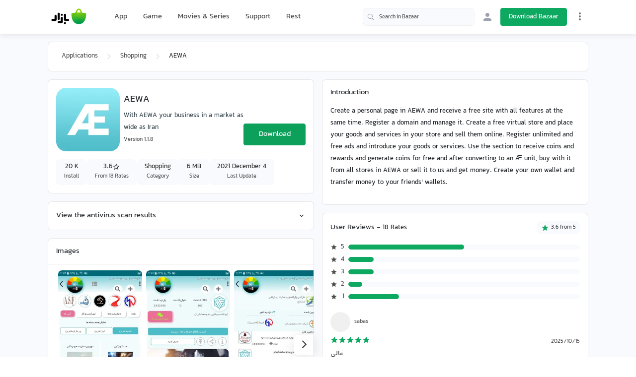

--- FILE ---
content_type: text/html;charset=utf-8
request_url: https://cafebazaar.ir/app/com.goyal.aewa?x=moghadm&l=en
body_size: 57272
content:
<!DOCTYPE html><html  translate="no" lang="en"><head><meta charset="utf-8">
<meta name="viewport" content="width=device-width, initial-scale=1">
<title>Download AEWA App for Android | Bazaar</title>
<script src="https://webassets.cafebazaar.ir/compat.js" async></script>
<style>@charset "UTF-8";@font-face{font-display:swap;font-family:YekanBakh;font-style:normal;font-weight:100;src:url(https://webassets.cafebazaar.ir/fonts/YekanBakh/YekanBakh-Regular.woff2) format("woff2"),url(https://webassets.cafebazaar.ir/fonts/YekanBakh/YekanBakh-Regular.ttf) format("truetype")}@font-face{font-display:swap;font-family:YekanBakh;font-style:normal;font-weight:300;src:url(https://webassets.cafebazaar.ir/fonts/YekanBakh/YekanBakh-Medium.woff2) format("woff2"),url(https://webassets.cafebazaar.ir/fonts/YekanBakh/YekanBakh-Medium.ttf) format("truetype")}@font-face{font-display:block;font-family:Material Icons;font-style:normal;font-weight:400;src:url(https://webassets.cafebazaar.ir/fonts/MaterialIcons-Regular.eot);src:local("Material Icons"),local("MaterialIcons-Regular"),url(https://webassets.cafebazaar.ir/fonts/MaterialIcons-Regular.woff2) format("woff2"),url(https://webassets.cafebazaar.ir/fonts/MaterialIcons-Regular.woff) format("woff"),url(https://webassets.cafebazaar.ir/fonts/MaterialIcons-Regular.ttf) format("truetype")}.material-icons{display:inline-block;font-family:Material Icons;font-size:24px;letter-spacing:normal;vertical-align:middle;word-wrap:normal;direction:ltr;white-space:nowrap;-webkit-font-smoothing:antialiased;font-feature-settings:"liga";text-rendering:optimizeLegibility}@font-face{font-display:block;font-family:cafebazaar-icon;font-style:normal;font-weight:400;src:url(https://webassets.cafebazaar.ir/fonts/cafebazaar-icon.eot);src:url(/fonts/cafebazaar-icon.eot) format("embedded-opentype"),url(https://webassets.cafebazaar.ir/fonts/cafebazaar-icon.ttf) format("truetype"),url(https://webassets.cafebazaar.ir/fonts/cafebazaar-icon.woff) format("woff"),url(https://webassets.cafebazaar.ir/fonts/cafebazaar-icon.svg) format("svg")}.material-icons,[class*=" icon-"],[class^=icon-]{font-style:normal;font-weight:400;line-height:1;text-transform:none;-moz-osx-font-smoothing:grayscale}[class*=" icon-"],[class^=icon-]{font-family:cafebazaar-icon!important;speak:none;font-feature-settings:"liga";font-variant:normal;letter-spacing:0;-webkit-font-smoothing:antialiased}.icon-5star_outline:before{content:""}.icon-5star:before{content:""}.icon-cb-facebook:before{content:""}.icon-cb-twitter:before{content:""}.icon-cb-instagram:before{content:""}.icon-cb-aparatlogo:before{content:""}.icon-cb-bazaarlogo:before{content:""}.icon-cb-logotype:before{content:""}.icon-cb-coin:before{content:""}.icon-cb-coin-o:before{content:""}.icon-cb-circle-s:before{content:""}.icon-cb-circle-m:before{content:""}.icon-cb-help-o:before{content:""}.icon-cb-user:before{content:""}.icon-cb-grid:before{content:""}.icon-cb-list:before{content:""}.icon-error:before{content:""}.icon-error_outline:before{content:""}.icon-warning:before{content:""}.icon-add_alert:before{content:""}.icon-album:before{content:""}.icon-av_timer:before{content:""}.icon-closed_caption:before{content:""}.icon-equalizer:before{content:""}.icon-explicit:before{content:""}.icon-fast_forward:before{content:""}.icon-fast_rewind:before{content:""}.icon-games:before{content:""}.icon-hearing:before{content:""}.icon-high_quality:before{content:""}.icon-loop:before{content:""}.icon-mic:before{content:""}.icon-mic_none:before{content:""}.icon-mic_off:before{content:""}.icon-movie:before{content:""}.icon-library_add:before{content:""}.icon-library_books:before{content:""}.icon-library_music:before{content:""}.icon-new_releases:before{content:""}.icon-not_interested:before{content:""}.icon-pause:before{content:""}.icon-pause_circle_filled:before{content:""}.icon-pause_circle_outline:before{content:""}.icon-play_arrow:before{content:""}.icon-play_circle_filled:before{content:""}.icon-play_circle_outline:before{content:""}.icon-playlist_add:before{content:""}.icon-queue:before{content:""}.icon-queue_music:before{content:""}.icon-radio:before{content:""}.icon-recent_actors:before{content:""}.icon-repeat:before{content:""}.icon-repeat_one:before{content:""}.icon-replay:before{content:""}.icon-shuffle:before{content:""}.icon-skip_next:before{content:""}.icon-skip_previous:before{content:""}.icon-snooze:before{content:""}.icon-stop:before{content:""}.icon-subtitles:before{content:""}.icon-surround_sound:before{content:""}.icon-video_collection:before{content:""}.icon-videocam:before{content:""}.icon-videocam_off:before{content:""}.icon-volume_down:before{content:""}.icon-volume_mute:before{content:""}.icon-volume_off:before{content:""}.icon-volume_up:before{content:""}.icon-web:before{content:""}.icon-hd:before{content:""}.icon-sort_by_alpha:before{content:""}.icon-airplay:before{content:""}.icon-forward_10:before{content:""}.icon-forward_30:before{content:""}.icon-forward_5:before{content:""}.icon-replay_10:before{content:""}.icon-replay_30:before{content:""}.icon-replay_5:before{content:""}.icon-business:before{content:""}.icon-call:before{content:""}.icon-call_end:before{content:""}.icon-call_made:before{content:""}.icon-call_merge:before{content:""}.icon-call_missed:before{content:""}.icon-call_received:before{content:""}.icon-call_split:before{content:""}.icon-chat:before{content:""}.icon-clear_all:before{content:""}.icon-comment:before{content:""}.icon-contacts:before{content:""}.icon-dialer_sip:before{content:""}.icon-dialpad:before{content:""}.icon-email:before{content:""}.icon-forum:before{content:""}.icon-import_export:before{content:""}.icon-invert_colors_off:before{content:""}.icon-live_help:before{content:""}.icon-location_off:before{content:""}.icon-location_on:before{content:""}.icon-message:before{content:""}.icon-chat_bubble:before{content:""}.icon-chat_bubble_outline:before{content:""}.icon-no_sim:before{content:""}.icon-phone:before{content:""}.icon-portable_wifi_off:before{content:""}.icon-contact_phone:before{content:""}.icon-ring_volume:before{content:""}.icon-speaker_phone:before{content:""}.icon-stay_current_landscape:before{content:""}.icon-stay_current_portrait:before{content:""}.icon-stay_primary_landscape:before{content:""}.icon-stay_primary_portrait:before{content:""}.icon-swap_calls:before{content:""}.icon-textsms:before{content:""}.icon-voicemail:before{content:""}.icon-vpn_key:before{content:""}.icon-phonelink_erase:before{content:""}.icon-phonelink_lock:before{content:""}.icon-phonelink_ring:before{content:""}.icon-phonelink_setup:before{content:""}.icon-present_to_all:before{content:""}.icon-add:before{content:""}.icon-add_box:before{content:""}.icon-add_circle:before{content:""}.icon-add_circle_outline:before{content:""}.icon-archive:before{content:""}.icon-backspace:before{content:""}.icon-block:before{content:""}.icon-clear:before{content:""}.icon-content_copy:before{content:""}.icon-content_cut:before{content:""}.icon-content_paste:before{content:""}.icon-create:before{content:""}.icon-drafts:before{content:""}.icon-filter_list:before{content:""}.icon-flag:before{content:""}.icon-forward:before{content:""}.icon-gesture:before{content:""}.icon-inbox:before{content:""}.icon-link:before{content:""}.icon-mail:before{content:""}.icon-markunread:before{content:""}.icon-redo:before{content:""}.icon-remove:before{content:""}.icon-remove_circle:before{content:""}.icon-remove_circle_outline:before{content:""}.icon-reply:before{content:""}.icon-reply_all:before{content:""}.icon-report:before{content:""}.icon-save:before{content:""}.icon-select_all:before{content:""}.icon-send:before{content:""}.icon-sort:before{content:""}.icon-text_format:before{content:""}.icon-undo:before{content:""}.icon-font_download:before{content:""}.icon-access_alarm:before{content:""}.icon-access_alarms:before{content:""}.icon-access_time:before{content:""}.icon-add_alarm:before{content:""}.icon-airplanemode_inactive:before{content:""}.icon-airplanemode_active:before{content:""}.icon-battery_alert:before{content:""}.icon-battery_charging_full:before{content:""}.icon-battery_full:before{content:""}.icon-battery_std:before{content:""}.icon-battery_unknown:before{content:""}.icon-bluetooth:before{content:""}.icon-bluetooth_connected:before{content:""}.icon-bluetooth_disabled:before{content:""}.icon-bluetooth_searching:before{content:""}.icon-brightness_auto:before{content:""}.icon-brightness_high:before{content:""}.icon-brightness_low:before{content:""}.icon-brightness_medium:before{content:""}.icon-data_usage:before{content:""}.icon-developer_mode:before{content:""}.icon-devices:before{content:""}.icon-dvr:before{content:""}.icon-gps_fixed:before{content:""}.icon-gps_not_fixed:before{content:""}.icon-gps_off:before{content:""}.icon-location_disabled:before{content:""}.icon-location_searching:before{content:""}.icon-graphic_eq:before{content:""}.icon-network_cell:before{content:""}.icon-network_wifi:before{content:""}.icon-nfc:before{content:""}.icon-now_wallpaper:before{content:""}.icon-now_widgets:before{content:""}.icon-screen_lock_landscape:before{content:""}.icon-screen_lock_portrait:before{content:""}.icon-screen_lock_rotation:before{content:""}.icon-screen_rotation:before{content:""}.icon-sd_storage:before{content:""}.icon-settings_system_daydream:before{content:""}.icon-signal_cellular_4_bar:before{content:""}.icon-signal_cellular_connected_no_internet_4_bar:before{content:""}.icon-signal_cellular_no_sim:before{content:""}.icon-signal_cellular_null:before{content:""}.icon-signal_cellular_off:before{content:""}.icon-signal_wifi_4_bar:before{content:""}.icon-signal_wifi_4_bar_lock:before{content:""}.icon-signal_wifi_off:before{content:""}.icon-storage:before{content:""}.icon-usb:before{content:""}.icon-wifi_lock:before{content:""}.icon-wifi_tethering:before{content:""}.icon-attach_file:before{content:""}.icon-attach_money:before{content:""}.icon-border_all:before{content:""}.icon-border_bottom:before{content:""}.icon-border_clear:before{content:""}.icon-border_color:before{content:""}.icon-border_horizontal:before{content:""}.icon-border_inner:before{content:""}.icon-border_left:before{content:""}.icon-border_outer:before{content:""}.icon-border_right:before{content:""}.icon-border_style:before{content:""}.icon-border_top:before{content:""}.icon-border_vertical:before{content:""}.icon-format_align_center:before{content:""}.icon-format_align_justify:before{content:""}.icon-format_align_left:before{content:""}.icon-format_align_right:before{content:""}.icon-format_bold:before{content:""}.icon-format_clear:before{content:""}.icon-format_color_fill:before{content:""}.icon-format_color_reset:before{content:""}.icon-format_color_text:before{content:""}.icon-format_indent_decrease:before{content:""}.icon-format_indent_increase:before{content:""}.icon-format_italic:before{content:""}.icon-format_line_spacing:before{content:""}.icon-format_list_bulleted:before{content:""}.icon-format_list_numbered:before{content:""}.icon-format_paint:before{content:""}.icon-format_quote:before{content:""}.icon-format_size:before{content:""}.icon-format_strikethrough:before{content:""}.icon-format_textdirection_l_to_r:before{content:""}.icon-format_textdirection_r_to_l:before{content:""}.icon-format_underlined:before{content:""}.icon-functions:before{content:""}.icon-insert_chart:before{content:""}.icon-insert_comment:before{content:""}.icon-insert_drive_file:before{content:""}.icon-insert_emoticon:before{content:""}.icon-insert_invitation:before{content:""}.icon-insert_link:before{content:""}.icon-insert_photo:before{content:""}.icon-merge_type:before{content:""}.icon-mode_comment:before{content:""}.icon-mode_edit:before{content:""}.icon-publish:before{content:""}.icon-space_bar:before{content:""}.icon-strikethrough_s:before{content:""}.icon-vertical_align_bottom:before{content:""}.icon-vertical_align_center:before{content:""}.icon-vertical_align_top:before{content:""}.icon-wrap_text:before{content:""}.icon-money_off:before{content:""}.icon-attachment:before{content:""}.icon-cloud:before{content:""}.icon-cloud_circle:before{content:""}.icon-cloud_done:before{content:""}.icon-cloud_download:before{content:""}.icon-cloud_off:before{content:""}.icon-cloud_queue:before{content:""}.icon-cloud_upload:before{content:""}.icon-file_download:before{content:""}.icon-file_upload:before{content:""}.icon-folder:before{content:""}.icon-folder_open:before{content:""}.icon-folder_shared:before{content:""}.icon-cast:before{content:""}.icon-cast_connected:before{content:""}.icon-computer:before{content:""}.icon-desktop_mac:before{content:""}.icon-desktop_windows:before{content:""}.icon-developer_board:before{content:""}.icon-dock:before{content:""}.icon-gamepad:before{content:""}.icon-headset:before{content:""}.icon-headset_mic:before{content:""}.icon-keyboard:before{content:""}.icon-keyboard_arrow_down:before{content:""}.icon-keyboard_arrow_left:before{content:""}.icon-keyboard_arrow_right:before{content:""}.icon-keyboard_arrow_up:before{content:""}.icon-keyboard_backspace:before{content:""}.icon-keyboard_capslock:before{content:""}.icon-keyboard_hide:before{content:""}.icon-keyboard_return:before{content:""}.icon-keyboard_tab:before{content:""}.icon-keyboard_voice:before{content:""}.icon-laptop:before{content:""}.icon-laptop_chromebook:before{content:""}.icon-laptop_mac:before{content:""}.icon-laptop_windows:before{content:""}.icon-memory:before{content:""}.icon-mouse:before{content:""}.icon-phone_android:before{content:""}.icon-phone_iphone:before{content:""}.icon-phonelink:before{content:""}.icon-phonelink_off:before{content:""}.icon-router:before{content:""}.icon-scanner:before{content:""}.icon-security:before{content:""}.icon-sim_card:before{content:""}.icon-smartphone:before{content:""}.icon-speaker:before{content:""}.icon-speaker_group:before{content:""}.icon-tablet:before{content:""}.icon-tablet_android:before{content:""}.icon-tablet_mac:before{content:""}.icon-toys:before{content:""}.icon-tv:before{content:""}.icon-watch:before{content:""}.icon-device_hub:before{content:""}.icon-power_input:before{content:""}.icon-add_to_photos:before{content:""}.icon-adjust:before{content:""}.icon-assistant:before{content:""}.icon-assistant_photo:before{content:""}.icon-audiotrack:before{content:""}.icon-blur_circular:before{content:""}.icon-blur_linear:before{content:""}.icon-blur_off:before{content:""}.icon-blur_on:before{content:""}.icon-brightness_1:before{content:""}.icon-brightness_2:before{content:""}.icon-brightness_3:before{content:""}.icon-brightness_4:before{content:""}.icon-brightness_5:before{content:""}.icon-brightness_6:before{content:""}.icon-brightness_7:before{content:""}.icon-broken_image:before{content:""}.icon-brush:before{content:""}.icon-camera:before{content:""}.icon-camera_alt:before{content:""}.icon-camera_front:before{content:""}.icon-camera_rear:before{content:""}.icon-camera_roll:before{content:""}.icon-center_focus_strong:before{content:""}.icon-center_focus_weak:before{content:""}.icon-collections:before{content:""}.icon-color_lens:before{content:""}.icon-colorize:before{content:""}.icon-compare:before{content:""}.icon-control_point:before{content:""}.icon-control_point_duplicate:before{content:""}.icon-crop_16_9:before{content:""}.icon-crop_3_2:before{content:""}.icon-crop:before{content:""}.icon-crop_5_4:before{content:""}.icon-crop_7_5:before{content:""}.icon-crop_din:before{content:""}.icon-crop_free:before{content:""}.icon-crop_landscape:before{content:""}.icon-crop_original:before{content:""}.icon-crop_portrait:before{content:""}.icon-crop_square:before{content:""}.icon-dehaze:before{content:""}.icon-details:before{content:""}.icon-edit:before{content:""}.icon-exposure:before{content:""}.icon-exposure_minus_1:before{content:""}.icon-exposure_minus_2:before{content:""}.icon-exposure_plus_1:before{content:""}.icon-exposure_plus_2:before{content:""}.icon-exposure_zero:before{content:""}.icon-filter_1:before{content:""}.icon-filter_2:before{content:""}.icon-filter_3:before{content:""}.icon-filter:before{content:""}.icon-filter_4:before{content:""}.icon-filter_5:before{content:""}.icon-filter_6:before{content:""}.icon-filter_7:before{content:""}.icon-filter_8:before{content:""}.icon-filter_9:before{content:""}.icon-filter_9_plus:before{content:""}.icon-filter_b_and_w:before{content:""}.icon-filter_center_focus:before{content:""}.icon-filter_drama:before{content:""}.icon-filter_frames:before{content:""}.icon-filter_hdr:before{content:""}.icon-filter_none:before{content:""}.icon-filter_tilt_shift:before{content:""}.icon-filter_vintage:before{content:""}.icon-flare:before{content:""}.icon-flash_auto:before{content:""}.icon-flash_off:before{content:""}.icon-flash_on:before{content:""}.icon-flip:before{content:""}.icon-gradient:before{content:""}.icon-grain:before{content:""}.icon-grid_off:before{content:""}.icon-grid_on:before{content:""}.icon-hdr_off:before{content:""}.icon-hdr_on:before{content:""}.icon-hdr_strong:before{content:""}.icon-hdr_weak:before{content:""}.icon-healing:before{content:""}.icon-image:before{content:""}.icon-image_aspect_ratio:before{content:""}.icon-iso:before{content:""}.icon-landscape:before{content:""}.icon-leak_add:before{content:""}.icon-leak_remove:before{content:""}.icon-lens:before{content:""}.icon-looks_3:before{content:""}.icon-looks:before{content:""}.icon-looks_4:before{content:""}.icon-looks_5:before{content:""}.icon-looks_6:before{content:""}.icon-looks_one:before{content:""}.icon-looks_two:before{content:""}.icon-loupe:before{content:""}.icon-monochrome_photos:before{content:""}.icon-movie_creation:before{content:""}.icon-music_note:before{content:""}.icon-nature:before{content:""}.icon-nature_people:before{content:""}.icon-navigate_before:before{content:""}.icon-navigate_next:before{content:""}.icon-palette:before{content:""}.icon-panorama:before{content:""}.icon-panorama_fish_eye:before{content:""}.icon-panorama_horizontal:before{content:""}.icon-panorama_vertical:before{content:""}.icon-panorama_wide_angle:before{content:""}.icon-photo:before{content:""}.icon-photo_album:before{content:""}.icon-photo_camera:before{content:""}.icon-photo_library:before{content:""}.icon-picture_as_pdf:before{content:""}.icon-portrait:before{content:""}.icon-remove_red_eye:before{content:""}.icon-rotate_90_degrees_ccw:before{content:""}.icon-rotate_left:before{content:""}.icon-rotate_right:before{content:""}.icon-slideshow:before{content:""}.icon-straighten:before{content:""}.icon-style:before{content:""}.icon-switch_camera:before{content:""}.icon-switch_video:before{content:""}.icon-tag_faces:before{content:""}.icon-texture:before{content:""}.icon-timelapse:before{content:""}.icon-timer_10:before{content:""}.icon-timer_3:before{content:""}.icon-timer:before{content:""}.icon-timer_off:before{content:""}.icon-tonality:before{content:""}.icon-transform:before{content:""}.icon-tune:before{content:""}.icon-view_comfortable:before{content:""}.icon-view_compact:before{content:""}.icon-wb_auto:before{content:""}.icon-wb_cloudy:before{content:""}.icon-wb_incandescent:before{content:""}.icon-wb_sunny:before{content:""}.icon-collections_bookmark:before{content:""}.icon-photo_size_select_actual:before{content:""}.icon-photo_size_select_large:before{content:""}.icon-photo_size_select_small:before{content:""}.icon-vignette:before{content:""}.icon-wb_iridescent:before{content:""}.icon-beenhere:before{content:""}.icon-directions:before{content:""}.icon-directions_bike:before{content:""}.icon-directions_bus:before{content:""}.icon-directions_car:before{content:""}.icon-directions_ferry:before{content:""}.icon-directions_subway:before{content:""}.icon-directions_railway:before{content:""}.icon-directions_transit:before{content:""}.icon-directions_walk:before{content:""}.icon-flight:before{content:""}.icon-hotel:before{content:""}.icon-layers:before{content:""}.icon-layers_clear:before{content:""}.icon-local_airport:before{content:""}.icon-local_atm:before{content:""}.icon-local_attraction:before{content:""}.icon-local_bar:before{content:""}.icon-local_cafe:before{content:""}.icon-local_car_wash:before{content:""}.icon-local_convenience_store:before{content:""}.icon-local_drink:before{content:""}.icon-local_florist:before{content:""}.icon-local_gas_station:before{content:""}.icon-local_grocery_store:before{content:""}.icon-local_hospital:before{content:""}.icon-local_hotel:before{content:""}.icon-local_laundry_service:before{content:""}.icon-local_library:before{content:""}.icon-local_mall:before{content:""}.icon-local_movies:before{content:""}.icon-local_offer:before{content:""}.icon-local_parking:before{content:""}.icon-local_pharmacy:before{content:""}.icon-local_phone:before{content:""}.icon-local_pizza:before{content:""}.icon-local_play:before{content:""}.icon-local_post_office:before{content:""}.icon-local_print_shop:before{content:""}.icon-local_restaurant:before{content:""}.icon-local_see:before{content:""}.icon-local_shipping:before{content:""}.icon-local_taxi:before{content:""}.icon-location_history:before{content:""}.icon-map:before{content:""}.icon-my_location:before{content:""}.icon-navigation:before{content:""}.icon-pin_drop:before{content:""}.icon-place:before{content:""}.icon-rate_review:before{content:""}.icon-restaurant_menu:before{content:""}.icon-satellite:before{content:""}.icon-store_mall_directory:before{content:""}.icon-terrain:before{content:""}.icon-traffic:before{content:""}.icon-directions_run:before{content:""}.icon-apps:before{content:""}.icon-arrow_back:before{content:""}.icon-arrow_drop_down:before{content:""}.icon-arrow_drop_down_circle:before{content:""}.icon-arrow_drop_up:before{content:""}.icon-arrow_forward:before{content:""}.icon-cancel:before{content:""}.icon-check:before{content:""}.icon-chevron_left:before{content:""}.icon-chevron_right:before{content:""}.icon-close:before{content:""}.icon-expand_less:before{content:""}.icon-expand_more:before{content:""}.icon-fullscreen:before{content:""}.icon-fullscreen_exit:before{content:""}.icon-menu:before{content:""}.icon-keyboard_control:before{content:""}.icon-more_vert:before{content:""}.icon-refresh:before{content:""}.icon-unfold_less:before{content:""}.icon-unfold_more:before{content:""}.icon-adb:before{content:""}.icon-bluetooth_audio:before{content:""}.icon-disc_full:before{content:""}.icon-do_not_disturb_alt:before{content:""}.icon-do_not_disturb:before{content:""}.icon-drive_eta:before{content:""}.icon-event_available:before{content:""}.icon-event_busy:before{content:""}.icon-event_note:before{content:""}.icon-folder_special:before{content:""}.icon-mms:before{content:""}.icon-more:before{content:""}.icon-network_locked:before{content:""}.icon-phone_bluetooth_speaker:before{content:""}.icon-phone_forwarded:before{content:""}.icon-phone_in_talk:before{content:""}.icon-phone_locked:before{content:""}.icon-phone_missed:before{content:""}.icon-phone_paused:before{content:""}.icon-sd_card:before{content:""}.icon-sim_card_alert:before{content:""}.icon-sms:before{content:""}.icon-sms_failed:before{content:""}.icon-sync:before{content:""}.icon-sync_disabled:before{content:""}.icon-sync_problem:before{content:""}.icon-system_update:before{content:""}.icon-tap_and_play:before{content:""}.icon-time_to_leave:before{content:""}.icon-vibration:before{content:""}.icon-voice_chat:before{content:""}.icon-vpn_lock:before{content:""}.icon-airline_seat_flat:before{content:""}.icon-airline_seat_flat_angled:before{content:""}.icon-airline_seat_individual_suite:before{content:""}.icon-airline_seat_legroom_extra:before{content:""}.icon-airline_seat_legroom_normal:before{content:""}.icon-airline_seat_legroom_reduced:before{content:""}.icon-airline_seat_recline_extra:before{content:""}.icon-airline_seat_recline_normal:before{content:""}.icon-confirmation_number:before{content:""}.icon-live_tv:before{content:""}.icon-ondemand_video:before{content:""}.icon-personal_video:before{content:""}.icon-power:before{content:""}.icon-wc:before{content:""}.icon-wifi:before{content:""}.icon-cake:before{content:""}.icon-domain:before{content:""}.icon-group:before{content:""}.icon-group_add:before{content:""}.icon-location_city:before{content:""}.icon-mood:before{content:""}.icon-mood_bad:before{content:""}.icon-notifications:before{content:""}.icon-notifications_none:before{content:""}.icon-notifications_off:before{content:""}.icon-notifications_active:before{content:""}.icon-notifications_paused:before{content:""}.icon-pages:before{content:""}.icon-party_mode:before{content:""}.icon-people:before{content:""}.icon-people_outline:before{content:""}.icon-person:before{content:""}.icon-person_add:before{content:""}.icon-person_outline:before{content:""}.icon-plus_one:before{content:""}.icon-poll:before{content:""}.icon-public:before{content:""}.icon-school:before{content:""}.icon-share:before{content:""}.icon-whatshot:before{content:""}.icon-check_box:before{content:""}.icon-check_box_outline_blank:before{content:""}.icon-radio_button_unchecked:before{content:""}.icon-radio_button_checked:before{content:""}.icon-star:before{content:""}.icon-star_half:before{content:""}.icon-star_outline:before{content:""}.icon-3d_rotation:before{content:""}.icon-accessibility:before{content:""}.icon-account_balance:before{content:""}.icon-account_balance_wallet:before{content:""}.icon-account_box:before{content:""}.icon-account_circle:before{content:""}.icon-add_shopping_cart:before{content:""}.icon-alarm:before{content:""}.icon-alarm_add:before{content:""}.icon-alarm_off:before{content:""}.icon-alarm_on:before{content:""}.icon-android:before{content:""}.icon-announcement:before{content:""}.icon-aspect_ratio:before{content:""}.icon-assessment:before{content:""}.icon-assignment:before{content:""}.icon-assignment_ind:before{content:""}.icon-assignment_late:before{content:""}.icon-assignment_return:before{content:""}.icon-assignment_returned:before{content:""}.icon-assignment_turned_in:before{content:""}.icon-autorenew:before{content:""}.icon-backup:before{content:""}.icon-book:before{content:""}.icon-bookmark:before{content:""}.icon-bookmark_outline:before{content:""}.icon-bug_report:before{content:""}.icon-build:before{content:""}.icon-cached:before{content:""}.icon-change_history:before{content:""}.icon-check_circle:before{content:""}.icon-chrome_reader_mode:before{content:""}.icon-class:before{content:""}.icon-code:before{content:""}.icon-credit_card:before{content:""}.icon-dashboard:before{content:""}.icon-delete:before{content:""}.icon-description:before{content:""}.icon-dns:before{content:""}.icon-done:before{content:""}.icon-done_all:before{content:""}.icon-event:before{content:""}.icon-exit_to_app:before{content:""}.icon-explore:before{content:""}.icon-extension:before{content:""}.icon-face:before{content:""}.icon-favorite:before{content:""}.icon-favorite_outline:before{content:""}.icon-feedback:before{content:""}.icon-find_in_page:before{content:""}.icon-find_replace:before{content:""}.icon-flip_to_back:before{content:""}.icon-flip_to_front:before{content:""}.icon-get_app:before{content:""}.icon-grade:before{content:""}.icon-group_work:before{content:""}.icon-help:before{content:""}.icon-highlight_remove:before{content:""}.icon-history:before{content:""}.icon-home:before{content:""}.icon-hourglass_empty:before{content:""}.icon-hourglass_full:before{content:""}.icon-https:before{content:""}.icon-info:before{content:""}.icon-info_outline:before{content:""}.icon-input:before{content:""}.icon-invert_colors_on:before{content:""}.icon-label:before{content:""}.icon-label_outline:before{content:""}.icon-language:before{content:""}.icon-launch:before{content:""}.icon-list:before{content:""}.icon-lock:before{content:""}.icon-lock_open:before{content:""}.icon-lock_outline:before{content:""}.icon-loyalty:before{content:""}.icon-markunread_mailbox:before{content:""}.icon-note_add:before{content:""}.icon-open_in_browser:before{content:""}.icon-open_in_new:before{content:""}.icon-open_with:before{content:""}.icon-pageview:before{content:""}.icon-payment:before{content:""}.icon-perm_camera_mic:before{content:""}.icon-perm_contact_calendar:before{content:""}.icon-perm_data_setting:before{content:""}.icon-perm_device_information:before{content:""}.icon-perm_identity:before{content:""}.icon-perm_media:before{content:""}.icon-perm_phone_msg:before{content:""}.icon-perm_scan_wifi:before{content:""}.icon-picture_in_picture:before{content:""}.icon-polymer:before{content:""}.icon-power_settings_new:before{content:""}.icon-print:before{content:""}.icon-query_builder:before{content:""}.icon-question_answer:before{content:""}.icon-receipt:before{content:""}.icon-redeem:before{content:""}.icon-report_problem:before{content:""}.icon-restore:before{content:""}.icon-room:before{content:""}.icon-schedule:before{content:""}.icon-search:before{content:""}.icon-settings:before{content:""}.icon-settings_applications:before{content:""}.icon-settings_backup_restore:before{content:""}.icon-settings_bluetooth:before{content:""}.icon-settings_cell:before{content:""}.icon-settings_brightness:before{content:""}.icon-settings_ethernet:before{content:""}.icon-settings_input_antenna:before{content:""}.icon-settings_input_component:before{content:""}.icon-settings_input_composite:before{content:""}.icon-settings_input_hdmi:before{content:""}.icon-settings_input_svideo:before{content:""}.icon-settings_overscan:before{content:""}.icon-settings_phone:before{content:""}.icon-settings_power:before{content:""}.icon-settings_remote:before{content:""}.icon-settings_voice:before{content:""}.icon-shop:before{content:""}.icon-shop_two:before{content:""}.icon-shopping_basket:before{content:""}.icon-shopping_cart:before{content:""}.icon-speaker_notes:before{content:""}.icon-spellcheck:before{content:""}.icon-stars:before{content:""}.icon-store:before{content:""}.icon-subject:before{content:""}.icon-supervisor_account:before{content:""}.icon-swap_horiz:before{content:""}.icon-swap_vert:before{content:""}.icon-swap_vertical_circle:before{content:""}.icon-system_update_alt:before{content:""}.icon-tab:before{content:""}.icon-tab_unselected:before{content:""}.icon-theaters:before{content:""}.icon-thumb_down:before{content:""}.icon-thumb_up:before{content:""}.icon-thumbs_up_down:before{content:""}.icon-toc:before{content:""}.icon-today:before{content:""}.icon-toll:before{content:""}.icon-track_changes:before{content:""}.icon-translate:before{content:""}.icon-trending_down:before{content:""}.icon-trending_neutral:before{content:""}.icon-trending_up:before{content:""}.icon-turned_in:before{content:""}.icon-turned_in_not:before{content:""}.icon-verified_user:before{content:""}.icon-view_agenda:before{content:""}.icon-view_array:before{content:""}.icon-view_carousel:before{content:""}.icon-view_column:before{content:""}.icon-view_day:before{content:""}.icon-view_headline:before{content:""}.icon-view_list:before{content:""}.icon-view_module:before{content:""}.icon-view_quilt:before{content:""}.icon-view_stream:before{content:""}.icon-view_week:before{content:""}.icon-visibility:before{content:""}.icon-visibility_off:before{content:""}.icon-card_giftcard:before{content:""}.icon-card_membership:before{content:""}.icon-card_travel:before{content:""}.icon-work:before{content:""}.icon-youtube_searched_for:before{content:""}.icon-eject:before{content:""}.icon-camera_enhance:before{content:""}.icon-help_outline:before{content:""}.icon-reorder:before{content:""}.icon-zoom_in:before{content:""}.icon-zoom_out:before{content:""}.icon-http:before{content:""}.icon-event_seat:before{content:""}.icon-flight_land:before{content:""}.icon-flight_takeoff:before{content:""}.icon-play_for_work:before{content:""}.icon-gif:before{content:""}.icon-indeterminate_check_box:before{content:""}.icon-offline_pin:before{content:""}/*!
 * Bootstrap Reboot v4.6.2 (https://getbootstrap.com/)
 * Copyright 2011-2022 The Bootstrap Authors
 * Copyright 2011-2022 Twitter, Inc.
 * Licensed under MIT (https://github.com/twbs/bootstrap/blob/main/LICENSE)
 * Forked from Normalize.css, licensed MIT (https://github.com/necolas/normalize.css/blob/master/LICENSE.md)
 */html{font-family:sans-serif;line-height:1.15;-webkit-tap-highlight-color:rgba(0,0,0,0)}article,aside,figcaption,figure,footer,header,hgroup,main,nav,section{display:block}body{background-color:#fff;color:#212529;font-size:1rem;font-weight:400;line-height:1.5;margin:0;text-align:left}[tabindex="-1"]:focus:not(:focus-visible){outline:0!important}hr{box-sizing:initial;height:0;overflow:visible}h1,h2,h3,h4,h5,h6{margin-bottom:.5rem;margin-top:0}p{margin-bottom:1rem;margin-top:0}abbr[data-original-title],abbr[title]{border-bottom:0;cursor:help;text-decoration:underline;-webkit-text-decoration:underline dotted;text-decoration:underline dotted;-webkit-text-decoration-skip-ink:none;text-decoration-skip-ink:none}address{font-style:normal;line-height:inherit}address,dl,ol,ul{margin-bottom:1rem}dl,ol,ul{margin-top:0}ol ol,ol ul,ul ol,ul ul{margin-bottom:0}dt{font-weight:700}dd{margin-bottom:.5rem;margin-left:0}blockquote{margin:0 0 1rem}b,strong{font-weight:bolder}small{font-size:80%}sub,sup{font-size:75%;line-height:0;position:relative;vertical-align:initial}sub{bottom:-.25em}sup{top:-.5em}a{background-color:initial;color:#37474f}a,a:hover{text-decoration:none}a:hover{color:#0ea960}a:not([href]):not([class]),a:not([href]):not([class]):hover{color:inherit;text-decoration:none}code,kbd,pre,samp{font-family:Consolas,Liberation Mono,Courier,monospace;font-size:1em}pre{margin-bottom:1rem;margin-top:0;overflow:auto;-ms-overflow-style:scrollbar}figure{margin:0 0 1rem}img{border-style:none}img,svg{vertical-align:middle}svg{overflow:hidden}table{border-collapse:collapse}caption{caption-side:bottom;color:#6c757d;padding-bottom:.75rem;padding-top:.75rem;text-align:left}th{text-align:inherit;text-align:-webkit-match-parent}label{display:inline-block;margin-bottom:.5rem}button{border-radius:0}button:focus:not(:focus-visible){outline:0}button,input,optgroup,select,textarea{font-family:inherit;font-size:inherit;line-height:inherit;margin:0}button,input{overflow:visible}button,select{text-transform:none}[role=button]{cursor:pointer}select{word-wrap:normal}[type=button],[type=reset],[type=submit],button{-webkit-appearance:button}[type=button]:not(:disabled),[type=reset]:not(:disabled),[type=submit]:not(:disabled),button:not(:disabled){cursor:pointer}[type=button]::-moz-focus-inner,[type=reset]::-moz-focus-inner,[type=submit]::-moz-focus-inner,button::-moz-focus-inner{border-style:none;padding:0}input[type=checkbox],input[type=radio]{box-sizing:border-box;padding:0}textarea{overflow:auto;resize:vertical}fieldset{border:0;margin:0;min-width:0;padding:0}legend{color:inherit;display:block;font-size:1.5rem;line-height:inherit;margin-bottom:.5rem;max-width:100%;padding:0;white-space:normal;width:100%}progress{vertical-align:initial}[type=number]::-webkit-inner-spin-button,[type=number]::-webkit-outer-spin-button{height:auto}[type=search]{-webkit-appearance:none;outline-offset:-2px}[type=search]::-webkit-search-decoration{-webkit-appearance:none}::-webkit-file-upload-button{-webkit-appearance:button;font:inherit}output{display:inline-block}summary{cursor:pointer;display:list-item}template{display:none}[hidden]{display:none!important}.h1,.h2,.h3,.h4,.h5,.h6,h1,h2,h3,h4,h5,h6{font-weight:500;line-height:1.2;margin-bottom:.5rem}.h1,h1{font-size:1.25rem}.h2,h2{font-size:1.125rem}.h3,.h4,h3,h4{font-size:1rem}.h5,h5{font-size:.875rem}.h6,h6{font-size:.75rem}.lead{font-size:1.25rem;font-weight:300}.display-1{font-size:6rem}.display-1,.display-2{font-weight:300;line-height:1.2}.display-2{font-size:5.5rem}.display-3{font-size:4.5rem}.display-3,.display-4{font-weight:300;line-height:1.2}.display-4{font-size:3.5rem}hr{border:0;border-top:1px solid rgba(0,0,0,.1);margin-bottom:1rem;margin-top:1rem}.small,small{font-size:.875em;font-weight:400}.mark,mark{background-color:#fcf8e3;padding:.2em}.list-inline,.list-unstyled{list-style:none;padding-left:0}.list-inline-item{display:inline-block}.list-inline-item:not(:last-child){margin-right:.5rem}.initialism{font-size:90%;text-transform:uppercase}.blockquote{font-size:1.25rem;margin-bottom:1rem}.blockquote-footer{color:#6c757d;display:block;font-size:.875em}.blockquote-footer:before{content:"— "}.align-baseline{vertical-align:initial!important}.align-top{vertical-align:top!important}.align-middle{vertical-align:middle!important}.align-bottom{vertical-align:bottom!important}.align-text-bottom{vertical-align:text-bottom!important}.align-text-top{vertical-align:text-top!important}.bg-primary{background-color:#007bff!important}a.bg-primary:focus,a.bg-primary:hover,button.bg-primary:focus,button.bg-primary:hover{background-color:#0062cc!important}.bg-secondary{background-color:#6c757d!important}a.bg-secondary:focus,a.bg-secondary:hover,button.bg-secondary:focus,button.bg-secondary:hover{background-color:#545b62!important}.bg-success{background-color:#28a745!important}a.bg-success:focus,a.bg-success:hover,button.bg-success:focus,button.bg-success:hover{background-color:#1e7e34!important}.bg-info{background-color:#17a2b8!important}a.bg-info:focus,a.bg-info:hover,button.bg-info:focus,button.bg-info:hover{background-color:#117a8b!important}.bg-warning{background-color:#ffc107!important}a.bg-warning:focus,a.bg-warning:hover,button.bg-warning:focus,button.bg-warning:hover{background-color:#d39e00!important}.bg-danger{background-color:#dc3545!important}a.bg-danger:focus,a.bg-danger:hover,button.bg-danger:focus,button.bg-danger:hover{background-color:#bd2130!important}.bg-light{background-color:#f8f9fa!important}a.bg-light:focus,a.bg-light:hover,button.bg-light:focus,button.bg-light:hover{background-color:#dae0e5!important}.bg-dark{background-color:#343a40!important}a.bg-dark:focus,a.bg-dark:hover,button.bg-dark:focus,button.bg-dark:hover{background-color:#1d2124!important}.bg-white{background-color:#fff!important}.bg-transparent{background-color:initial!important}.border{border:1px solid #dee2e6!important}.border-top{border-top:1px solid #dee2e6!important}.border-right{border-right:1px solid #dee2e6!important}.border-bottom{border-bottom:1px solid #dee2e6!important}.border-left{border-left:1px solid #dee2e6!important}.border-0{border:0!important}.border-top-0{border-top:0!important}.border-right-0{border-right:0!important}.border-bottom-0{border-bottom:0!important}.border-left-0{border-left:0!important}.border-primary{border-color:#007bff!important}.border-secondary{border-color:#6c757d!important}.border-success{border-color:#28a745!important}.border-info{border-color:#17a2b8!important}.border-warning{border-color:#ffc107!important}.border-danger{border-color:#dc3545!important}.border-light{border-color:#f8f9fa!important}.border-dark{border-color:#343a40!important}.border-white{border-color:#fff!important}.rounded-sm{border-radius:.2rem!important}.rounded{border-radius:.25rem!important}.rounded-top{border-top-left-radius:.25rem!important}.rounded-right,.rounded-top{border-top-right-radius:.25rem!important}.rounded-bottom,.rounded-right{border-bottom-right-radius:.25rem!important}.rounded-bottom,.rounded-left{border-bottom-left-radius:.25rem!important}.rounded-left{border-top-left-radius:.25rem!important}.rounded-lg{border-radius:.3rem!important}.rounded-circle{border-radius:50%!important}.rounded-pill{border-radius:50rem!important}.rounded-0{border-radius:0!important}.clearfix:after{content:"";display:block}.embed-responsive{display:block;overflow:hidden;padding:0;position:relative;width:100%}.embed-responsive:before{content:"";display:block}.embed-responsive .embed-responsive-item,.embed-responsive embed,.embed-responsive iframe,.embed-responsive object,.embed-responsive video{border:0;bottom:0;height:100%;left:0;position:absolute;top:0;width:100%}.embed-responsive-21by9:before{padding-top:42.85714286%}.embed-responsive-16by9:before{padding-top:56.25%}.embed-responsive-4by3:before{padding-top:75%}.embed-responsive-1by1:before{padding-top:100%}.float-left{float:left!important}.float-right{float:right!important}.float-none{float:none!important}@media (min-width:640px){.float-sm-left{float:left!important}.float-sm-right{float:right!important}.float-sm-none{float:none!important}}@media (min-width:1024px){.float-md-left{float:left!important}.float-md-right{float:right!important}.float-md-none{float:none!important}}@media (min-width:1200px){.float-lg-left{float:left!important}.float-lg-right{float:right!important}.float-lg-none{float:none!important}}@media (min-width:1440px){.float-xl-left{float:left!important}.float-xl-right{float:right!important}.float-xl-none{float:none!important}}.user-select-all{-webkit-user-select:all!important;user-select:all!important}.user-select-auto{-webkit-user-select:auto!important;user-select:auto!important}.user-select-none{-webkit-user-select:none!important;user-select:none!important}.overflow-auto{overflow:auto!important}.overflow-hidden{overflow:hidden!important}.position-static{position:static!important}.position-relative{position:relative!important}.position-absolute{position:absolute!important}.position-fixed{position:fixed!important}.position-sticky{position:sticky!important}.fixed-top{top:0}.fixed-bottom,.fixed-top{left:0;position:fixed;right:0;z-index:1030}.fixed-bottom{bottom:0}@supports (position:sticky){.sticky-top{position:sticky;top:0;z-index:1020}}.sr-only{height:1px;margin:-1px;overflow:hidden;padding:0;position:absolute;width:1px;clip:rect(0,0,0,0);border:0;white-space:nowrap}.sr-only-focusable:active,.sr-only-focusable:focus{height:auto;overflow:visible;position:static;width:auto;clip:auto;white-space:normal}.shadow-sm{box-shadow:0 .125rem .25rem #00000013!important}.shadow{box-shadow:0 .5rem 1rem #00000026!important}.shadow-lg{box-shadow:0 1rem 3rem #0000002d!important}.shadow-none{box-shadow:none!important}.w-25{width:25%!important}.w-50{width:50%!important}.w-75{width:75%!important}.w-100{width:100%!important}.w-auto{width:auto!important}.h-25{height:25%!important}.h-50{height:50%!important}.h-75{height:75%!important}.h-100{height:100%!important}.h-auto{height:auto!important}.mw-100{max-width:100%!important}.mh-100{max-height:100%!important}.min-vw-100{min-width:100vw!important}.min-vh-100{min-height:100vh!important}.vw-100{width:100vw!important}.vh-100{height:100vh!important}.stretched-link:after{background-color:transparent;bottom:0;content:"";left:0;pointer-events:auto;position:absolute;right:0;top:0;z-index:1}.text-monospace{font-family:Consolas,Liberation Mono,Courier,monospace!important}.text-justify{text-align:justify!important}.text-wrap{white-space:normal!important}.text-nowrap{white-space:nowrap!important}.text-truncate{overflow:hidden;text-overflow:ellipsis;white-space:nowrap}.text-left{text-align:left!important}.text-right{text-align:right!important}.text-center{text-align:center!important}@media (min-width:640px){.text-sm-left{text-align:left!important}.text-sm-right{text-align:right!important}.text-sm-center{text-align:center!important}}@media (min-width:1024px){.text-md-left{text-align:left!important}.text-md-right{text-align:right!important}.text-md-center{text-align:center!important}}@media (min-width:1200px){.text-lg-left{text-align:left!important}.text-lg-right{text-align:right!important}.text-lg-center{text-align:center!important}}@media (min-width:1440px){.text-xl-left{text-align:left!important}.text-xl-right{text-align:right!important}.text-xl-center{text-align:center!important}}.text-lowercase{text-transform:lowercase!important}.text-uppercase{text-transform:uppercase!important}.text-capitalize{text-transform:capitalize!important}.font-weight-light{font-weight:300!important}.font-weight-lighter{font-weight:lighter!important}.font-weight-normal{font-weight:400!important}.font-weight-bold{font-weight:700!important}.font-weight-bolder{font-weight:bolder!important}.font-italic{font-style:italic!important}.text-white{color:#fff!important}.text-primary{color:#007bff!important}a.text-primary:focus,a.text-primary:hover{color:#0056b3!important}.text-secondary{color:#6c757d!important}a.text-secondary:focus,a.text-secondary:hover{color:#494f54!important}.text-success{color:#28a745!important}a.text-success:focus,a.text-success:hover{color:#19692c!important}.text-info{color:#17a2b8!important}a.text-info:focus,a.text-info:hover{color:#0f6674!important}.text-warning{color:#ffc107!important}a.text-warning:focus,a.text-warning:hover{color:#ba8b00!important}.text-danger{color:#dc3545!important}a.text-danger:focus,a.text-danger:hover{color:#a71d2a!important}.text-light{color:#f8f9fa!important}a.text-light:focus,a.text-light:hover{color:#cbd3da!important}.text-dark{color:#343a40!important}a.text-dark:focus,a.text-dark:hover{color:#121416!important}.text-body{color:#212529!important}.text-muted{color:#6c757d!important}.text-black-50{color:#00000080!important}.text-white-50{color:#ffffff80!important}.text-hide{background-color:initial;border:0;color:transparent;font:0/0 a;text-shadow:none}.text-decoration-none{text-decoration:none!important}.text-break{word-break:break-word!important;word-wrap:break-word!important}.text-reset{color:inherit!important}.visible{visibility:visible!important}.invisible{visibility:hidden!important}/*!
 * Bootstrap Grid v4.6.2 (https://getbootstrap.com/)
 * Copyright 2011-2022 The Bootstrap Authors
 * Copyright 2011-2022 Twitter, Inc.
 * Licensed under MIT (https://github.com/twbs/bootstrap/blob/main/LICENSE)
 */html{-ms-overflow-style:scrollbar}*,:after,:before{box-sizing:inherit}.container,.container-fluid,.container-lg,.container-md,.container-sm,.container-xl{margin-left:auto;margin-right:auto;padding-left:15px;padding-right:15px;width:100%}@media (min-width:640px){.container,.container-sm{max-width:600px}}@media (min-width:1024px){.container,.container-md,.container-sm{max-width:970px}}@media (min-width:1200px){.container,.container-lg,.container-md,.container-sm{max-width:1120px}}@media (min-width:1440px){.container,.container-lg,.container-md,.container-sm,.container-xl{max-width:1360px}}.row{display:flex;flex-wrap:wrap;margin-left:-15px;margin-right:-15px}.no-gutters{margin-left:0;margin-right:0}.no-gutters>.col,.no-gutters>[class*=col-]{padding-left:0;padding-right:0}.col,.col-1,.col-10,.col-11,.col-12,.col-2,.col-3,.col-4,.col-5,.col-6,.col-7,.col-8,.col-9,.col-auto,.col-lg,.col-lg-1,.col-lg-10,.col-lg-11,.col-lg-12,.col-lg-2,.col-lg-3,.col-lg-4,.col-lg-5,.col-lg-6,.col-lg-7,.col-lg-8,.col-lg-9,.col-lg-auto,.col-md,.col-md-1,.col-md-10,.col-md-11,.col-md-12,.col-md-2,.col-md-3,.col-md-4,.col-md-5,.col-md-6,.col-md-7,.col-md-8,.col-md-9,.col-md-auto,.col-sm,.col-sm-1,.col-sm-10,.col-sm-11,.col-sm-12,.col-sm-2,.col-sm-3,.col-sm-4,.col-sm-5,.col-sm-6,.col-sm-7,.col-sm-8,.col-sm-9,.col-sm-auto,.col-xl,.col-xl-1,.col-xl-10,.col-xl-11,.col-xl-12,.col-xl-2,.col-xl-3,.col-xl-4,.col-xl-5,.col-xl-6,.col-xl-7,.col-xl-8,.col-xl-9,.col-xl-auto{padding-left:15px;padding-right:15px;position:relative;width:100%}.col{flex-basis:0;flex-grow:1;max-width:100%}.row-cols-1>*{flex:0 0 100%;max-width:100%}.row-cols-2>*{flex:0 0 50%;max-width:50%}.row-cols-3>*{flex:0 0 33.3333333333%;max-width:33.3333333333%}.row-cols-4>*{flex:0 0 25%;max-width:25%}.row-cols-5>*{flex:0 0 20%;max-width:20%}.row-cols-6>*{flex:0 0 16.6666666667%;max-width:16.6666666667%}.col-auto{flex:0 0 auto;max-width:100%;width:auto}.col-1{flex:0 0 8.33333333%;max-width:8.33333333%}.col-2{flex:0 0 16.66666667%;max-width:16.66666667%}.col-3{flex:0 0 25%;max-width:25%}.col-4{flex:0 0 33.33333333%;max-width:33.33333333%}.col-5{flex:0 0 41.66666667%;max-width:41.66666667%}.col-6{flex:0 0 50%;max-width:50%}.col-7{flex:0 0 58.33333333%;max-width:58.33333333%}.col-8{flex:0 0 66.66666667%;max-width:66.66666667%}.col-9{flex:0 0 75%;max-width:75%}.col-10{flex:0 0 83.33333333%;max-width:83.33333333%}.col-11{flex:0 0 91.66666667%;max-width:91.66666667%}.col-12{flex:0 0 100%;max-width:100%}.order-first{order:-1}.order-last{order:13}.order-0{order:0}.order-1{order:1}.order-2{order:2}.order-3{order:3}.order-4{order:4}.order-5{order:5}.order-6{order:6}.order-7{order:7}.order-8{order:8}.order-9{order:9}.order-10{order:10}.order-11{order:11}.order-12{order:12}.offset-1{margin-left:8.33333333%}.offset-2{margin-left:16.66666667%}.offset-3{margin-left:25%}.offset-4{margin-left:33.33333333%}.offset-5{margin-left:41.66666667%}.offset-6{margin-left:50%}.offset-7{margin-left:58.33333333%}.offset-8{margin-left:66.66666667%}.offset-9{margin-left:75%}.offset-10{margin-left:83.33333333%}.offset-11{margin-left:91.66666667%}@media (min-width:640px){.col-sm{flex-basis:0;flex-grow:1;max-width:100%}.row-cols-sm-1>*{flex:0 0 100%;max-width:100%}.row-cols-sm-2>*{flex:0 0 50%;max-width:50%}.row-cols-sm-3>*{flex:0 0 33.3333333333%;max-width:33.3333333333%}.row-cols-sm-4>*{flex:0 0 25%;max-width:25%}.row-cols-sm-5>*{flex:0 0 20%;max-width:20%}.row-cols-sm-6>*{flex:0 0 16.6666666667%;max-width:16.6666666667%}.col-sm-auto{flex:0 0 auto;max-width:100%;width:auto}.col-sm-1{flex:0 0 8.33333333%;max-width:8.33333333%}.col-sm-2{flex:0 0 16.66666667%;max-width:16.66666667%}.col-sm-3{flex:0 0 25%;max-width:25%}.col-sm-4{flex:0 0 33.33333333%;max-width:33.33333333%}.col-sm-5{flex:0 0 41.66666667%;max-width:41.66666667%}.col-sm-6{flex:0 0 50%;max-width:50%}.col-sm-7{flex:0 0 58.33333333%;max-width:58.33333333%}.col-sm-8{flex:0 0 66.66666667%;max-width:66.66666667%}.col-sm-9{flex:0 0 75%;max-width:75%}.col-sm-10{flex:0 0 83.33333333%;max-width:83.33333333%}.col-sm-11{flex:0 0 91.66666667%;max-width:91.66666667%}.col-sm-12{flex:0 0 100%;max-width:100%}.order-sm-first{order:-1}.order-sm-last{order:13}.order-sm-0{order:0}.order-sm-1{order:1}.order-sm-2{order:2}.order-sm-3{order:3}.order-sm-4{order:4}.order-sm-5{order:5}.order-sm-6{order:6}.order-sm-7{order:7}.order-sm-8{order:8}.order-sm-9{order:9}.order-sm-10{order:10}.order-sm-11{order:11}.order-sm-12{order:12}.offset-sm-0{margin-left:0}.offset-sm-1{margin-left:8.33333333%}.offset-sm-2{margin-left:16.66666667%}.offset-sm-3{margin-left:25%}.offset-sm-4{margin-left:33.33333333%}.offset-sm-5{margin-left:41.66666667%}.offset-sm-6{margin-left:50%}.offset-sm-7{margin-left:58.33333333%}.offset-sm-8{margin-left:66.66666667%}.offset-sm-9{margin-left:75%}.offset-sm-10{margin-left:83.33333333%}.offset-sm-11{margin-left:91.66666667%}}@media (min-width:1024px){.col-md{flex-basis:0;flex-grow:1;max-width:100%}.row-cols-md-1>*{flex:0 0 100%;max-width:100%}.row-cols-md-2>*{flex:0 0 50%;max-width:50%}.row-cols-md-3>*{flex:0 0 33.3333333333%;max-width:33.3333333333%}.row-cols-md-4>*{flex:0 0 25%;max-width:25%}.row-cols-md-5>*{flex:0 0 20%;max-width:20%}.row-cols-md-6>*{flex:0 0 16.6666666667%;max-width:16.6666666667%}.col-md-auto{flex:0 0 auto;max-width:100%;width:auto}.col-md-1{flex:0 0 8.33333333%;max-width:8.33333333%}.col-md-2{flex:0 0 16.66666667%;max-width:16.66666667%}.col-md-3{flex:0 0 25%;max-width:25%}.col-md-4{flex:0 0 33.33333333%;max-width:33.33333333%}.col-md-5{flex:0 0 41.66666667%;max-width:41.66666667%}.col-md-6{flex:0 0 50%;max-width:50%}.col-md-7{flex:0 0 58.33333333%;max-width:58.33333333%}.col-md-8{flex:0 0 66.66666667%;max-width:66.66666667%}.col-md-9{flex:0 0 75%;max-width:75%}.col-md-10{flex:0 0 83.33333333%;max-width:83.33333333%}.col-md-11{flex:0 0 91.66666667%;max-width:91.66666667%}.col-md-12{flex:0 0 100%;max-width:100%}.order-md-first{order:-1}.order-md-last{order:13}.order-md-0{order:0}.order-md-1{order:1}.order-md-2{order:2}.order-md-3{order:3}.order-md-4{order:4}.order-md-5{order:5}.order-md-6{order:6}.order-md-7{order:7}.order-md-8{order:8}.order-md-9{order:9}.order-md-10{order:10}.order-md-11{order:11}.order-md-12{order:12}.offset-md-0{margin-left:0}.offset-md-1{margin-left:8.33333333%}.offset-md-2{margin-left:16.66666667%}.offset-md-3{margin-left:25%}.offset-md-4{margin-left:33.33333333%}.offset-md-5{margin-left:41.66666667%}.offset-md-6{margin-left:50%}.offset-md-7{margin-left:58.33333333%}.offset-md-8{margin-left:66.66666667%}.offset-md-9{margin-left:75%}.offset-md-10{margin-left:83.33333333%}.offset-md-11{margin-left:91.66666667%}}@media (min-width:1200px){.col-lg{flex-basis:0;flex-grow:1;max-width:100%}.row-cols-lg-1>*{flex:0 0 100%;max-width:100%}.row-cols-lg-2>*{flex:0 0 50%;max-width:50%}.row-cols-lg-3>*{flex:0 0 33.3333333333%;max-width:33.3333333333%}.row-cols-lg-4>*{flex:0 0 25%;max-width:25%}.row-cols-lg-5>*{flex:0 0 20%;max-width:20%}.row-cols-lg-6>*{flex:0 0 16.6666666667%;max-width:16.6666666667%}.col-lg-auto{flex:0 0 auto;max-width:100%;width:auto}.col-lg-1{flex:0 0 8.33333333%;max-width:8.33333333%}.col-lg-2{flex:0 0 16.66666667%;max-width:16.66666667%}.col-lg-3{flex:0 0 25%;max-width:25%}.col-lg-4{flex:0 0 33.33333333%;max-width:33.33333333%}.col-lg-5{flex:0 0 41.66666667%;max-width:41.66666667%}.col-lg-6{flex:0 0 50%;max-width:50%}.col-lg-7{flex:0 0 58.33333333%;max-width:58.33333333%}.col-lg-8{flex:0 0 66.66666667%;max-width:66.66666667%}.col-lg-9{flex:0 0 75%;max-width:75%}.col-lg-10{flex:0 0 83.33333333%;max-width:83.33333333%}.col-lg-11{flex:0 0 91.66666667%;max-width:91.66666667%}.col-lg-12{flex:0 0 100%;max-width:100%}.order-lg-first{order:-1}.order-lg-last{order:13}.order-lg-0{order:0}.order-lg-1{order:1}.order-lg-2{order:2}.order-lg-3{order:3}.order-lg-4{order:4}.order-lg-5{order:5}.order-lg-6{order:6}.order-lg-7{order:7}.order-lg-8{order:8}.order-lg-9{order:9}.order-lg-10{order:10}.order-lg-11{order:11}.order-lg-12{order:12}.offset-lg-0{margin-left:0}.offset-lg-1{margin-left:8.33333333%}.offset-lg-2{margin-left:16.66666667%}.offset-lg-3{margin-left:25%}.offset-lg-4{margin-left:33.33333333%}.offset-lg-5{margin-left:41.66666667%}.offset-lg-6{margin-left:50%}.offset-lg-7{margin-left:58.33333333%}.offset-lg-8{margin-left:66.66666667%}.offset-lg-9{margin-left:75%}.offset-lg-10{margin-left:83.33333333%}.offset-lg-11{margin-left:91.66666667%}}@media (min-width:1440px){.col-xl{flex-basis:0;flex-grow:1;max-width:100%}.row-cols-xl-1>*{flex:0 0 100%;max-width:100%}.row-cols-xl-2>*{flex:0 0 50%;max-width:50%}.row-cols-xl-3>*{flex:0 0 33.3333333333%;max-width:33.3333333333%}.row-cols-xl-4>*{flex:0 0 25%;max-width:25%}.row-cols-xl-5>*{flex:0 0 20%;max-width:20%}.row-cols-xl-6>*{flex:0 0 16.6666666667%;max-width:16.6666666667%}.col-xl-auto{flex:0 0 auto;max-width:100%;width:auto}.col-xl-1{flex:0 0 8.33333333%;max-width:8.33333333%}.col-xl-2{flex:0 0 16.66666667%;max-width:16.66666667%}.col-xl-3{flex:0 0 25%;max-width:25%}.col-xl-4{flex:0 0 33.33333333%;max-width:33.33333333%}.col-xl-5{flex:0 0 41.66666667%;max-width:41.66666667%}.col-xl-6{flex:0 0 50%;max-width:50%}.col-xl-7{flex:0 0 58.33333333%;max-width:58.33333333%}.col-xl-8{flex:0 0 66.66666667%;max-width:66.66666667%}.col-xl-9{flex:0 0 75%;max-width:75%}.col-xl-10{flex:0 0 83.33333333%;max-width:83.33333333%}.col-xl-11{flex:0 0 91.66666667%;max-width:91.66666667%}.col-xl-12{flex:0 0 100%;max-width:100%}.order-xl-first{order:-1}.order-xl-last{order:13}.order-xl-0{order:0}.order-xl-1{order:1}.order-xl-2{order:2}.order-xl-3{order:3}.order-xl-4{order:4}.order-xl-5{order:5}.order-xl-6{order:6}.order-xl-7{order:7}.order-xl-8{order:8}.order-xl-9{order:9}.order-xl-10{order:10}.order-xl-11{order:11}.order-xl-12{order:12}.offset-xl-0{margin-left:0}.offset-xl-1{margin-left:8.33333333%}.offset-xl-2{margin-left:16.66666667%}.offset-xl-3{margin-left:25%}.offset-xl-4{margin-left:33.33333333%}.offset-xl-5{margin-left:41.66666667%}.offset-xl-6{margin-left:50%}.offset-xl-7{margin-left:58.33333333%}.offset-xl-8{margin-left:66.66666667%}.offset-xl-9{margin-left:75%}.offset-xl-10{margin-left:83.33333333%}.offset-xl-11{margin-left:91.66666667%}}.d-none{display:none!important}.d-inline{display:inline!important}.d-inline-block{display:inline-block!important}.d-block{display:block!important}.d-table{display:table!important}.d-table-row{display:table-row!important}.d-table-cell{display:table-cell!important}.d-flex{display:flex!important}.d-inline-flex{display:inline-flex!important}@media (min-width:640px){.d-sm-none{display:none!important}.d-sm-inline{display:inline!important}.d-sm-inline-block{display:inline-block!important}.d-sm-block{display:block!important}.d-sm-table{display:table!important}.d-sm-table-row{display:table-row!important}.d-sm-table-cell{display:table-cell!important}.d-sm-flex{display:flex!important}.d-sm-inline-flex{display:inline-flex!important}}@media (min-width:1024px){.d-md-none{display:none!important}.d-md-inline{display:inline!important}.d-md-inline-block{display:inline-block!important}.d-md-block{display:block!important}.d-md-table{display:table!important}.d-md-table-row{display:table-row!important}.d-md-table-cell{display:table-cell!important}.d-md-flex{display:flex!important}.d-md-inline-flex{display:inline-flex!important}}@media (min-width:1200px){.d-lg-none{display:none!important}.d-lg-inline{display:inline!important}.d-lg-inline-block{display:inline-block!important}.d-lg-block{display:block!important}.d-lg-table{display:table!important}.d-lg-table-row{display:table-row!important}.d-lg-table-cell{display:table-cell!important}.d-lg-flex{display:flex!important}.d-lg-inline-flex{display:inline-flex!important}}@media (min-width:1440px){.d-xl-none{display:none!important}.d-xl-inline{display:inline!important}.d-xl-inline-block{display:inline-block!important}.d-xl-block{display:block!important}.d-xl-table{display:table!important}.d-xl-table-row{display:table-row!important}.d-xl-table-cell{display:table-cell!important}.d-xl-flex{display:flex!important}.d-xl-inline-flex{display:inline-flex!important}}@media print{.d-print-none{display:none!important}.d-print-inline{display:inline!important}.d-print-inline-block{display:inline-block!important}.d-print-block{display:block!important}.d-print-table{display:table!important}.d-print-table-row{display:table-row!important}.d-print-table-cell{display:table-cell!important}.d-print-flex{display:flex!important}.d-print-inline-flex{display:inline-flex!important}}.flex-row{flex-direction:row!important}.flex-column{flex-direction:column!important}.flex-row-reverse{flex-direction:row-reverse!important}.flex-column-reverse{flex-direction:column-reverse!important}.flex-wrap{flex-wrap:wrap!important}.flex-nowrap{flex-wrap:nowrap!important}.flex-wrap-reverse{flex-wrap:wrap-reverse!important}.flex-fill{flex:1 1 auto!important}.flex-grow-0{flex-grow:0!important}.flex-grow-1{flex-grow:1!important}.flex-shrink-0{flex-shrink:0!important}.flex-shrink-1{flex-shrink:1!important}.justify-content-start{justify-content:flex-start!important}.justify-content-end{justify-content:flex-end!important}.justify-content-center{justify-content:center!important}.justify-content-between{justify-content:space-between!important}.justify-content-around{justify-content:space-around!important}.align-items-start{align-items:flex-start!important}.align-items-end{align-items:flex-end!important}.align-items-center{align-items:center!important}.align-items-baseline{align-items:baseline!important}.align-items-stretch{align-items:stretch!important}.align-content-start{align-content:flex-start!important}.align-content-end{align-content:flex-end!important}.align-content-center{align-content:center!important}.align-content-between{align-content:space-between!important}.align-content-around{align-content:space-around!important}.align-content-stretch{align-content:stretch!important}.align-self-auto{align-self:auto!important}.align-self-start{align-self:flex-start!important}.align-self-end{align-self:flex-end!important}.align-self-center{align-self:center!important}.align-self-baseline{align-self:baseline!important}.align-self-stretch{align-self:stretch!important}@media (min-width:640px){.flex-sm-row{flex-direction:row!important}.flex-sm-column{flex-direction:column!important}.flex-sm-row-reverse{flex-direction:row-reverse!important}.flex-sm-column-reverse{flex-direction:column-reverse!important}.flex-sm-wrap{flex-wrap:wrap!important}.flex-sm-nowrap{flex-wrap:nowrap!important}.flex-sm-wrap-reverse{flex-wrap:wrap-reverse!important}.flex-sm-fill{flex:1 1 auto!important}.flex-sm-grow-0{flex-grow:0!important}.flex-sm-grow-1{flex-grow:1!important}.flex-sm-shrink-0{flex-shrink:0!important}.flex-sm-shrink-1{flex-shrink:1!important}.justify-content-sm-start{justify-content:flex-start!important}.justify-content-sm-end{justify-content:flex-end!important}.justify-content-sm-center{justify-content:center!important}.justify-content-sm-between{justify-content:space-between!important}.justify-content-sm-around{justify-content:space-around!important}.align-items-sm-start{align-items:flex-start!important}.align-items-sm-end{align-items:flex-end!important}.align-items-sm-center{align-items:center!important}.align-items-sm-baseline{align-items:baseline!important}.align-items-sm-stretch{align-items:stretch!important}.align-content-sm-start{align-content:flex-start!important}.align-content-sm-end{align-content:flex-end!important}.align-content-sm-center{align-content:center!important}.align-content-sm-between{align-content:space-between!important}.align-content-sm-around{align-content:space-around!important}.align-content-sm-stretch{align-content:stretch!important}.align-self-sm-auto{align-self:auto!important}.align-self-sm-start{align-self:flex-start!important}.align-self-sm-end{align-self:flex-end!important}.align-self-sm-center{align-self:center!important}.align-self-sm-baseline{align-self:baseline!important}.align-self-sm-stretch{align-self:stretch!important}}@media (min-width:1024px){.flex-md-row{flex-direction:row!important}.flex-md-column{flex-direction:column!important}.flex-md-row-reverse{flex-direction:row-reverse!important}.flex-md-column-reverse{flex-direction:column-reverse!important}.flex-md-wrap{flex-wrap:wrap!important}.flex-md-nowrap{flex-wrap:nowrap!important}.flex-md-wrap-reverse{flex-wrap:wrap-reverse!important}.flex-md-fill{flex:1 1 auto!important}.flex-md-grow-0{flex-grow:0!important}.flex-md-grow-1{flex-grow:1!important}.flex-md-shrink-0{flex-shrink:0!important}.flex-md-shrink-1{flex-shrink:1!important}.justify-content-md-start{justify-content:flex-start!important}.justify-content-md-end{justify-content:flex-end!important}.justify-content-md-center{justify-content:center!important}.justify-content-md-between{justify-content:space-between!important}.justify-content-md-around{justify-content:space-around!important}.align-items-md-start{align-items:flex-start!important}.align-items-md-end{align-items:flex-end!important}.align-items-md-center{align-items:center!important}.align-items-md-baseline{align-items:baseline!important}.align-items-md-stretch{align-items:stretch!important}.align-content-md-start{align-content:flex-start!important}.align-content-md-end{align-content:flex-end!important}.align-content-md-center{align-content:center!important}.align-content-md-between{align-content:space-between!important}.align-content-md-around{align-content:space-around!important}.align-content-md-stretch{align-content:stretch!important}.align-self-md-auto{align-self:auto!important}.align-self-md-start{align-self:flex-start!important}.align-self-md-end{align-self:flex-end!important}.align-self-md-center{align-self:center!important}.align-self-md-baseline{align-self:baseline!important}.align-self-md-stretch{align-self:stretch!important}}@media (min-width:1200px){.flex-lg-row{flex-direction:row!important}.flex-lg-column{flex-direction:column!important}.flex-lg-row-reverse{flex-direction:row-reverse!important}.flex-lg-column-reverse{flex-direction:column-reverse!important}.flex-lg-wrap{flex-wrap:wrap!important}.flex-lg-nowrap{flex-wrap:nowrap!important}.flex-lg-wrap-reverse{flex-wrap:wrap-reverse!important}.flex-lg-fill{flex:1 1 auto!important}.flex-lg-grow-0{flex-grow:0!important}.flex-lg-grow-1{flex-grow:1!important}.flex-lg-shrink-0{flex-shrink:0!important}.flex-lg-shrink-1{flex-shrink:1!important}.justify-content-lg-start{justify-content:flex-start!important}.justify-content-lg-end{justify-content:flex-end!important}.justify-content-lg-center{justify-content:center!important}.justify-content-lg-between{justify-content:space-between!important}.justify-content-lg-around{justify-content:space-around!important}.align-items-lg-start{align-items:flex-start!important}.align-items-lg-end{align-items:flex-end!important}.align-items-lg-center{align-items:center!important}.align-items-lg-baseline{align-items:baseline!important}.align-items-lg-stretch{align-items:stretch!important}.align-content-lg-start{align-content:flex-start!important}.align-content-lg-end{align-content:flex-end!important}.align-content-lg-center{align-content:center!important}.align-content-lg-between{align-content:space-between!important}.align-content-lg-around{align-content:space-around!important}.align-content-lg-stretch{align-content:stretch!important}.align-self-lg-auto{align-self:auto!important}.align-self-lg-start{align-self:flex-start!important}.align-self-lg-end{align-self:flex-end!important}.align-self-lg-center{align-self:center!important}.align-self-lg-baseline{align-self:baseline!important}.align-self-lg-stretch{align-self:stretch!important}}@media (min-width:1440px){.flex-xl-row{flex-direction:row!important}.flex-xl-column{flex-direction:column!important}.flex-xl-row-reverse{flex-direction:row-reverse!important}.flex-xl-column-reverse{flex-direction:column-reverse!important}.flex-xl-wrap{flex-wrap:wrap!important}.flex-xl-nowrap{flex-wrap:nowrap!important}.flex-xl-wrap-reverse{flex-wrap:wrap-reverse!important}.flex-xl-fill{flex:1 1 auto!important}.flex-xl-grow-0{flex-grow:0!important}.flex-xl-grow-1{flex-grow:1!important}.flex-xl-shrink-0{flex-shrink:0!important}.flex-xl-shrink-1{flex-shrink:1!important}.justify-content-xl-start{justify-content:flex-start!important}.justify-content-xl-end{justify-content:flex-end!important}.justify-content-xl-center{justify-content:center!important}.justify-content-xl-between{justify-content:space-between!important}.justify-content-xl-around{justify-content:space-around!important}.align-items-xl-start{align-items:flex-start!important}.align-items-xl-end{align-items:flex-end!important}.align-items-xl-center{align-items:center!important}.align-items-xl-baseline{align-items:baseline!important}.align-items-xl-stretch{align-items:stretch!important}.align-content-xl-start{align-content:flex-start!important}.align-content-xl-end{align-content:flex-end!important}.align-content-xl-center{align-content:center!important}.align-content-xl-between{align-content:space-between!important}.align-content-xl-around{align-content:space-around!important}.align-content-xl-stretch{align-content:stretch!important}.align-self-xl-auto{align-self:auto!important}.align-self-xl-start{align-self:flex-start!important}.align-self-xl-end{align-self:flex-end!important}.align-self-xl-center{align-self:center!important}.align-self-xl-baseline{align-self:baseline!important}.align-self-xl-stretch{align-self:stretch!important}}.m-0{margin:0!important}.mt-0,.my-0{margin-top:0!important}.mr-0,.mx-0{margin-right:0!important}.mb-0,.my-0{margin-bottom:0!important}.ml-0,.mx-0{margin-left:0!important}.m-1{margin:.25rem!important}.mt-1,.my-1{margin-top:.25rem!important}.mr-1,.mx-1{margin-right:.25rem!important}.mb-1,.my-1{margin-bottom:.25rem!important}.ml-1,.mx-1{margin-left:.25rem!important}.m-2{margin:.5rem!important}.mt-2,.my-2{margin-top:.5rem!important}.mr-2,.mx-2{margin-right:.5rem!important}.mb-2,.my-2{margin-bottom:.5rem!important}.ml-2,.mx-2{margin-left:.5rem!important}.m-3{margin:1rem!important}.mt-3,.my-3{margin-top:1rem!important}.mr-3,.mx-3{margin-right:1rem!important}.mb-3,.my-3{margin-bottom:1rem!important}.ml-3,.mx-3{margin-left:1rem!important}.m-4{margin:1.5rem!important}.mt-4,.my-4{margin-top:1.5rem!important}.mr-4,.mx-4{margin-right:1.5rem!important}.mb-4,.my-4{margin-bottom:1.5rem!important}.ml-4,.mx-4{margin-left:1.5rem!important}.m-5{margin:3rem!important}.mt-5,.my-5{margin-top:3rem!important}.mr-5,.mx-5{margin-right:3rem!important}.mb-5,.my-5{margin-bottom:3rem!important}.ml-5,.mx-5{margin-left:3rem!important}.p-0{padding:0!important}.pt-0,.py-0{padding-top:0!important}.pr-0,.px-0{padding-right:0!important}.pb-0,.py-0{padding-bottom:0!important}.pl-0,.px-0{padding-left:0!important}.p-1{padding:.25rem!important}.pt-1,.py-1{padding-top:.25rem!important}.pr-1,.px-1{padding-right:.25rem!important}.pb-1,.py-1{padding-bottom:.25rem!important}.pl-1,.px-1{padding-left:.25rem!important}.p-2{padding:.5rem!important}.pt-2,.py-2{padding-top:.5rem!important}.pr-2,.px-2{padding-right:.5rem!important}.pb-2,.py-2{padding-bottom:.5rem!important}.pl-2,.px-2{padding-left:.5rem!important}.p-3{padding:1rem!important}.pt-3,.py-3{padding-top:1rem!important}.pr-3,.px-3{padding-right:1rem!important}.pb-3,.py-3{padding-bottom:1rem!important}.pl-3,.px-3{padding-left:1rem!important}.p-4{padding:1.5rem!important}.pt-4,.py-4{padding-top:1.5rem!important}.pr-4,.px-4{padding-right:1.5rem!important}.pb-4,.py-4{padding-bottom:1.5rem!important}.pl-4,.px-4{padding-left:1.5rem!important}.p-5{padding:3rem!important}.pt-5,.py-5{padding-top:3rem!important}.pr-5,.px-5{padding-right:3rem!important}.pb-5,.py-5{padding-bottom:3rem!important}.pl-5,.px-5{padding-left:3rem!important}.m-n1{margin:-.25rem!important}.mt-n1,.my-n1{margin-top:-.25rem!important}.mr-n1,.mx-n1{margin-right:-.25rem!important}.mb-n1,.my-n1{margin-bottom:-.25rem!important}.ml-n1,.mx-n1{margin-left:-.25rem!important}.m-n2{margin:-.5rem!important}.mt-n2,.my-n2{margin-top:-.5rem!important}.mr-n2,.mx-n2{margin-right:-.5rem!important}.mb-n2,.my-n2{margin-bottom:-.5rem!important}.ml-n2,.mx-n2{margin-left:-.5rem!important}.m-n3{margin:-1rem!important}.mt-n3,.my-n3{margin-top:-1rem!important}.mr-n3,.mx-n3{margin-right:-1rem!important}.mb-n3,.my-n3{margin-bottom:-1rem!important}.ml-n3,.mx-n3{margin-left:-1rem!important}.m-n4{margin:-1.5rem!important}.mt-n4,.my-n4{margin-top:-1.5rem!important}.mr-n4,.mx-n4{margin-right:-1.5rem!important}.mb-n4,.my-n4{margin-bottom:-1.5rem!important}.ml-n4,.mx-n4{margin-left:-1.5rem!important}.m-n5{margin:-3rem!important}.mt-n5,.my-n5{margin-top:-3rem!important}.mr-n5,.mx-n5{margin-right:-3rem!important}.mb-n5,.my-n5{margin-bottom:-3rem!important}.ml-n5,.mx-n5{margin-left:-3rem!important}.m-auto{margin:auto!important}.mt-auto,.my-auto{margin-top:auto!important}.mr-auto,.mx-auto{margin-right:auto!important}.mb-auto,.my-auto{margin-bottom:auto!important}.ml-auto,.mx-auto{margin-left:auto!important}@media (min-width:640px){.m-sm-0{margin:0!important}.mt-sm-0,.my-sm-0{margin-top:0!important}.mr-sm-0,.mx-sm-0{margin-right:0!important}.mb-sm-0,.my-sm-0{margin-bottom:0!important}.ml-sm-0,.mx-sm-0{margin-left:0!important}.m-sm-1{margin:.25rem!important}.mt-sm-1,.my-sm-1{margin-top:.25rem!important}.mr-sm-1,.mx-sm-1{margin-right:.25rem!important}.mb-sm-1,.my-sm-1{margin-bottom:.25rem!important}.ml-sm-1,.mx-sm-1{margin-left:.25rem!important}.m-sm-2{margin:.5rem!important}.mt-sm-2,.my-sm-2{margin-top:.5rem!important}.mr-sm-2,.mx-sm-2{margin-right:.5rem!important}.mb-sm-2,.my-sm-2{margin-bottom:.5rem!important}.ml-sm-2,.mx-sm-2{margin-left:.5rem!important}.m-sm-3{margin:1rem!important}.mt-sm-3,.my-sm-3{margin-top:1rem!important}.mr-sm-3,.mx-sm-3{margin-right:1rem!important}.mb-sm-3,.my-sm-3{margin-bottom:1rem!important}.ml-sm-3,.mx-sm-3{margin-left:1rem!important}.m-sm-4{margin:1.5rem!important}.mt-sm-4,.my-sm-4{margin-top:1.5rem!important}.mr-sm-4,.mx-sm-4{margin-right:1.5rem!important}.mb-sm-4,.my-sm-4{margin-bottom:1.5rem!important}.ml-sm-4,.mx-sm-4{margin-left:1.5rem!important}.m-sm-5{margin:3rem!important}.mt-sm-5,.my-sm-5{margin-top:3rem!important}.mr-sm-5,.mx-sm-5{margin-right:3rem!important}.mb-sm-5,.my-sm-5{margin-bottom:3rem!important}.ml-sm-5,.mx-sm-5{margin-left:3rem!important}.p-sm-0{padding:0!important}.pt-sm-0,.py-sm-0{padding-top:0!important}.pr-sm-0,.px-sm-0{padding-right:0!important}.pb-sm-0,.py-sm-0{padding-bottom:0!important}.pl-sm-0,.px-sm-0{padding-left:0!important}.p-sm-1{padding:.25rem!important}.pt-sm-1,.py-sm-1{padding-top:.25rem!important}.pr-sm-1,.px-sm-1{padding-right:.25rem!important}.pb-sm-1,.py-sm-1{padding-bottom:.25rem!important}.pl-sm-1,.px-sm-1{padding-left:.25rem!important}.p-sm-2{padding:.5rem!important}.pt-sm-2,.py-sm-2{padding-top:.5rem!important}.pr-sm-2,.px-sm-2{padding-right:.5rem!important}.pb-sm-2,.py-sm-2{padding-bottom:.5rem!important}.pl-sm-2,.px-sm-2{padding-left:.5rem!important}.p-sm-3{padding:1rem!important}.pt-sm-3,.py-sm-3{padding-top:1rem!important}.pr-sm-3,.px-sm-3{padding-right:1rem!important}.pb-sm-3,.py-sm-3{padding-bottom:1rem!important}.pl-sm-3,.px-sm-3{padding-left:1rem!important}.p-sm-4{padding:1.5rem!important}.pt-sm-4,.py-sm-4{padding-top:1.5rem!important}.pr-sm-4,.px-sm-4{padding-right:1.5rem!important}.pb-sm-4,.py-sm-4{padding-bottom:1.5rem!important}.pl-sm-4,.px-sm-4{padding-left:1.5rem!important}.p-sm-5{padding:3rem!important}.pt-sm-5,.py-sm-5{padding-top:3rem!important}.pr-sm-5,.px-sm-5{padding-right:3rem!important}.pb-sm-5,.py-sm-5{padding-bottom:3rem!important}.pl-sm-5,.px-sm-5{padding-left:3rem!important}.m-sm-n1{margin:-.25rem!important}.mt-sm-n1,.my-sm-n1{margin-top:-.25rem!important}.mr-sm-n1,.mx-sm-n1{margin-right:-.25rem!important}.mb-sm-n1,.my-sm-n1{margin-bottom:-.25rem!important}.ml-sm-n1,.mx-sm-n1{margin-left:-.25rem!important}.m-sm-n2{margin:-.5rem!important}.mt-sm-n2,.my-sm-n2{margin-top:-.5rem!important}.mr-sm-n2,.mx-sm-n2{margin-right:-.5rem!important}.mb-sm-n2,.my-sm-n2{margin-bottom:-.5rem!important}.ml-sm-n2,.mx-sm-n2{margin-left:-.5rem!important}.m-sm-n3{margin:-1rem!important}.mt-sm-n3,.my-sm-n3{margin-top:-1rem!important}.mr-sm-n3,.mx-sm-n3{margin-right:-1rem!important}.mb-sm-n3,.my-sm-n3{margin-bottom:-1rem!important}.ml-sm-n3,.mx-sm-n3{margin-left:-1rem!important}.m-sm-n4{margin:-1.5rem!important}.mt-sm-n4,.my-sm-n4{margin-top:-1.5rem!important}.mr-sm-n4,.mx-sm-n4{margin-right:-1.5rem!important}.mb-sm-n4,.my-sm-n4{margin-bottom:-1.5rem!important}.ml-sm-n4,.mx-sm-n4{margin-left:-1.5rem!important}.m-sm-n5{margin:-3rem!important}.mt-sm-n5,.my-sm-n5{margin-top:-3rem!important}.mr-sm-n5,.mx-sm-n5{margin-right:-3rem!important}.mb-sm-n5,.my-sm-n5{margin-bottom:-3rem!important}.ml-sm-n5,.mx-sm-n5{margin-left:-3rem!important}.m-sm-auto{margin:auto!important}.mt-sm-auto,.my-sm-auto{margin-top:auto!important}.mr-sm-auto,.mx-sm-auto{margin-right:auto!important}.mb-sm-auto,.my-sm-auto{margin-bottom:auto!important}.ml-sm-auto,.mx-sm-auto{margin-left:auto!important}}@media (min-width:1024px){.m-md-0{margin:0!important}.mt-md-0,.my-md-0{margin-top:0!important}.mr-md-0,.mx-md-0{margin-right:0!important}.mb-md-0,.my-md-0{margin-bottom:0!important}.ml-md-0,.mx-md-0{margin-left:0!important}.m-md-1{margin:.25rem!important}.mt-md-1,.my-md-1{margin-top:.25rem!important}.mr-md-1,.mx-md-1{margin-right:.25rem!important}.mb-md-1,.my-md-1{margin-bottom:.25rem!important}.ml-md-1,.mx-md-1{margin-left:.25rem!important}.m-md-2{margin:.5rem!important}.mt-md-2,.my-md-2{margin-top:.5rem!important}.mr-md-2,.mx-md-2{margin-right:.5rem!important}.mb-md-2,.my-md-2{margin-bottom:.5rem!important}.ml-md-2,.mx-md-2{margin-left:.5rem!important}.m-md-3{margin:1rem!important}.mt-md-3,.my-md-3{margin-top:1rem!important}.mr-md-3,.mx-md-3{margin-right:1rem!important}.mb-md-3,.my-md-3{margin-bottom:1rem!important}.ml-md-3,.mx-md-3{margin-left:1rem!important}.m-md-4{margin:1.5rem!important}.mt-md-4,.my-md-4{margin-top:1.5rem!important}.mr-md-4,.mx-md-4{margin-right:1.5rem!important}.mb-md-4,.my-md-4{margin-bottom:1.5rem!important}.ml-md-4,.mx-md-4{margin-left:1.5rem!important}.m-md-5{margin:3rem!important}.mt-md-5,.my-md-5{margin-top:3rem!important}.mr-md-5,.mx-md-5{margin-right:3rem!important}.mb-md-5,.my-md-5{margin-bottom:3rem!important}.ml-md-5,.mx-md-5{margin-left:3rem!important}.p-md-0{padding:0!important}.pt-md-0,.py-md-0{padding-top:0!important}.pr-md-0,.px-md-0{padding-right:0!important}.pb-md-0,.py-md-0{padding-bottom:0!important}.pl-md-0,.px-md-0{padding-left:0!important}.p-md-1{padding:.25rem!important}.pt-md-1,.py-md-1{padding-top:.25rem!important}.pr-md-1,.px-md-1{padding-right:.25rem!important}.pb-md-1,.py-md-1{padding-bottom:.25rem!important}.pl-md-1,.px-md-1{padding-left:.25rem!important}.p-md-2{padding:.5rem!important}.pt-md-2,.py-md-2{padding-top:.5rem!important}.pr-md-2,.px-md-2{padding-right:.5rem!important}.pb-md-2,.py-md-2{padding-bottom:.5rem!important}.pl-md-2,.px-md-2{padding-left:.5rem!important}.p-md-3{padding:1rem!important}.pt-md-3,.py-md-3{padding-top:1rem!important}.pr-md-3,.px-md-3{padding-right:1rem!important}.pb-md-3,.py-md-3{padding-bottom:1rem!important}.pl-md-3,.px-md-3{padding-left:1rem!important}.p-md-4{padding:1.5rem!important}.pt-md-4,.py-md-4{padding-top:1.5rem!important}.pr-md-4,.px-md-4{padding-right:1.5rem!important}.pb-md-4,.py-md-4{padding-bottom:1.5rem!important}.pl-md-4,.px-md-4{padding-left:1.5rem!important}.p-md-5{padding:3rem!important}.pt-md-5,.py-md-5{padding-top:3rem!important}.pr-md-5,.px-md-5{padding-right:3rem!important}.pb-md-5,.py-md-5{padding-bottom:3rem!important}.pl-md-5,.px-md-5{padding-left:3rem!important}.m-md-n1{margin:-.25rem!important}.mt-md-n1,.my-md-n1{margin-top:-.25rem!important}.mr-md-n1,.mx-md-n1{margin-right:-.25rem!important}.mb-md-n1,.my-md-n1{margin-bottom:-.25rem!important}.ml-md-n1,.mx-md-n1{margin-left:-.25rem!important}.m-md-n2{margin:-.5rem!important}.mt-md-n2,.my-md-n2{margin-top:-.5rem!important}.mr-md-n2,.mx-md-n2{margin-right:-.5rem!important}.mb-md-n2,.my-md-n2{margin-bottom:-.5rem!important}.ml-md-n2,.mx-md-n2{margin-left:-.5rem!important}.m-md-n3{margin:-1rem!important}.mt-md-n3,.my-md-n3{margin-top:-1rem!important}.mr-md-n3,.mx-md-n3{margin-right:-1rem!important}.mb-md-n3,.my-md-n3{margin-bottom:-1rem!important}.ml-md-n3,.mx-md-n3{margin-left:-1rem!important}.m-md-n4{margin:-1.5rem!important}.mt-md-n4,.my-md-n4{margin-top:-1.5rem!important}.mr-md-n4,.mx-md-n4{margin-right:-1.5rem!important}.mb-md-n4,.my-md-n4{margin-bottom:-1.5rem!important}.ml-md-n4,.mx-md-n4{margin-left:-1.5rem!important}.m-md-n5{margin:-3rem!important}.mt-md-n5,.my-md-n5{margin-top:-3rem!important}.mr-md-n5,.mx-md-n5{margin-right:-3rem!important}.mb-md-n5,.my-md-n5{margin-bottom:-3rem!important}.ml-md-n5,.mx-md-n5{margin-left:-3rem!important}.m-md-auto{margin:auto!important}.mt-md-auto,.my-md-auto{margin-top:auto!important}.mr-md-auto,.mx-md-auto{margin-right:auto!important}.mb-md-auto,.my-md-auto{margin-bottom:auto!important}.ml-md-auto,.mx-md-auto{margin-left:auto!important}}@media (min-width:1200px){.m-lg-0{margin:0!important}.mt-lg-0,.my-lg-0{margin-top:0!important}.mr-lg-0,.mx-lg-0{margin-right:0!important}.mb-lg-0,.my-lg-0{margin-bottom:0!important}.ml-lg-0,.mx-lg-0{margin-left:0!important}.m-lg-1{margin:.25rem!important}.mt-lg-1,.my-lg-1{margin-top:.25rem!important}.mr-lg-1,.mx-lg-1{margin-right:.25rem!important}.mb-lg-1,.my-lg-1{margin-bottom:.25rem!important}.ml-lg-1,.mx-lg-1{margin-left:.25rem!important}.m-lg-2{margin:.5rem!important}.mt-lg-2,.my-lg-2{margin-top:.5rem!important}.mr-lg-2,.mx-lg-2{margin-right:.5rem!important}.mb-lg-2,.my-lg-2{margin-bottom:.5rem!important}.ml-lg-2,.mx-lg-2{margin-left:.5rem!important}.m-lg-3{margin:1rem!important}.mt-lg-3,.my-lg-3{margin-top:1rem!important}.mr-lg-3,.mx-lg-3{margin-right:1rem!important}.mb-lg-3,.my-lg-3{margin-bottom:1rem!important}.ml-lg-3,.mx-lg-3{margin-left:1rem!important}.m-lg-4{margin:1.5rem!important}.mt-lg-4,.my-lg-4{margin-top:1.5rem!important}.mr-lg-4,.mx-lg-4{margin-right:1.5rem!important}.mb-lg-4,.my-lg-4{margin-bottom:1.5rem!important}.ml-lg-4,.mx-lg-4{margin-left:1.5rem!important}.m-lg-5{margin:3rem!important}.mt-lg-5,.my-lg-5{margin-top:3rem!important}.mr-lg-5,.mx-lg-5{margin-right:3rem!important}.mb-lg-5,.my-lg-5{margin-bottom:3rem!important}.ml-lg-5,.mx-lg-5{margin-left:3rem!important}.p-lg-0{padding:0!important}.pt-lg-0,.py-lg-0{padding-top:0!important}.pr-lg-0,.px-lg-0{padding-right:0!important}.pb-lg-0,.py-lg-0{padding-bottom:0!important}.pl-lg-0,.px-lg-0{padding-left:0!important}.p-lg-1{padding:.25rem!important}.pt-lg-1,.py-lg-1{padding-top:.25rem!important}.pr-lg-1,.px-lg-1{padding-right:.25rem!important}.pb-lg-1,.py-lg-1{padding-bottom:.25rem!important}.pl-lg-1,.px-lg-1{padding-left:.25rem!important}.p-lg-2{padding:.5rem!important}.pt-lg-2,.py-lg-2{padding-top:.5rem!important}.pr-lg-2,.px-lg-2{padding-right:.5rem!important}.pb-lg-2,.py-lg-2{padding-bottom:.5rem!important}.pl-lg-2,.px-lg-2{padding-left:.5rem!important}.p-lg-3{padding:1rem!important}.pt-lg-3,.py-lg-3{padding-top:1rem!important}.pr-lg-3,.px-lg-3{padding-right:1rem!important}.pb-lg-3,.py-lg-3{padding-bottom:1rem!important}.pl-lg-3,.px-lg-3{padding-left:1rem!important}.p-lg-4{padding:1.5rem!important}.pt-lg-4,.py-lg-4{padding-top:1.5rem!important}.pr-lg-4,.px-lg-4{padding-right:1.5rem!important}.pb-lg-4,.py-lg-4{padding-bottom:1.5rem!important}.pl-lg-4,.px-lg-4{padding-left:1.5rem!important}.p-lg-5{padding:3rem!important}.pt-lg-5,.py-lg-5{padding-top:3rem!important}.pr-lg-5,.px-lg-5{padding-right:3rem!important}.pb-lg-5,.py-lg-5{padding-bottom:3rem!important}.pl-lg-5,.px-lg-5{padding-left:3rem!important}.m-lg-n1{margin:-.25rem!important}.mt-lg-n1,.my-lg-n1{margin-top:-.25rem!important}.mr-lg-n1,.mx-lg-n1{margin-right:-.25rem!important}.mb-lg-n1,.my-lg-n1{margin-bottom:-.25rem!important}.ml-lg-n1,.mx-lg-n1{margin-left:-.25rem!important}.m-lg-n2{margin:-.5rem!important}.mt-lg-n2,.my-lg-n2{margin-top:-.5rem!important}.mr-lg-n2,.mx-lg-n2{margin-right:-.5rem!important}.mb-lg-n2,.my-lg-n2{margin-bottom:-.5rem!important}.ml-lg-n2,.mx-lg-n2{margin-left:-.5rem!important}.m-lg-n3{margin:-1rem!important}.mt-lg-n3,.my-lg-n3{margin-top:-1rem!important}.mr-lg-n3,.mx-lg-n3{margin-right:-1rem!important}.mb-lg-n3,.my-lg-n3{margin-bottom:-1rem!important}.ml-lg-n3,.mx-lg-n3{margin-left:-1rem!important}.m-lg-n4{margin:-1.5rem!important}.mt-lg-n4,.my-lg-n4{margin-top:-1.5rem!important}.mr-lg-n4,.mx-lg-n4{margin-right:-1.5rem!important}.mb-lg-n4,.my-lg-n4{margin-bottom:-1.5rem!important}.ml-lg-n4,.mx-lg-n4{margin-left:-1.5rem!important}.m-lg-n5{margin:-3rem!important}.mt-lg-n5,.my-lg-n5{margin-top:-3rem!important}.mr-lg-n5,.mx-lg-n5{margin-right:-3rem!important}.mb-lg-n5,.my-lg-n5{margin-bottom:-3rem!important}.ml-lg-n5,.mx-lg-n5{margin-left:-3rem!important}.m-lg-auto{margin:auto!important}.mt-lg-auto,.my-lg-auto{margin-top:auto!important}.mr-lg-auto,.mx-lg-auto{margin-right:auto!important}.mb-lg-auto,.my-lg-auto{margin-bottom:auto!important}.ml-lg-auto,.mx-lg-auto{margin-left:auto!important}}@media (min-width:1440px){.m-xl-0{margin:0!important}.mt-xl-0,.my-xl-0{margin-top:0!important}.mr-xl-0,.mx-xl-0{margin-right:0!important}.mb-xl-0,.my-xl-0{margin-bottom:0!important}.ml-xl-0,.mx-xl-0{margin-left:0!important}.m-xl-1{margin:.25rem!important}.mt-xl-1,.my-xl-1{margin-top:.25rem!important}.mr-xl-1,.mx-xl-1{margin-right:.25rem!important}.mb-xl-1,.my-xl-1{margin-bottom:.25rem!important}.ml-xl-1,.mx-xl-1{margin-left:.25rem!important}.m-xl-2{margin:.5rem!important}.mt-xl-2,.my-xl-2{margin-top:.5rem!important}.mr-xl-2,.mx-xl-2{margin-right:.5rem!important}.mb-xl-2,.my-xl-2{margin-bottom:.5rem!important}.ml-xl-2,.mx-xl-2{margin-left:.5rem!important}.m-xl-3{margin:1rem!important}.mt-xl-3,.my-xl-3{margin-top:1rem!important}.mr-xl-3,.mx-xl-3{margin-right:1rem!important}.mb-xl-3,.my-xl-3{margin-bottom:1rem!important}.ml-xl-3,.mx-xl-3{margin-left:1rem!important}.m-xl-4{margin:1.5rem!important}.mt-xl-4,.my-xl-4{margin-top:1.5rem!important}.mr-xl-4,.mx-xl-4{margin-right:1.5rem!important}.mb-xl-4,.my-xl-4{margin-bottom:1.5rem!important}.ml-xl-4,.mx-xl-4{margin-left:1.5rem!important}.m-xl-5{margin:3rem!important}.mt-xl-5,.my-xl-5{margin-top:3rem!important}.mr-xl-5,.mx-xl-5{margin-right:3rem!important}.mb-xl-5,.my-xl-5{margin-bottom:3rem!important}.ml-xl-5,.mx-xl-5{margin-left:3rem!important}.p-xl-0{padding:0!important}.pt-xl-0,.py-xl-0{padding-top:0!important}.pr-xl-0,.px-xl-0{padding-right:0!important}.pb-xl-0,.py-xl-0{padding-bottom:0!important}.pl-xl-0,.px-xl-0{padding-left:0!important}.p-xl-1{padding:.25rem!important}.pt-xl-1,.py-xl-1{padding-top:.25rem!important}.pr-xl-1,.px-xl-1{padding-right:.25rem!important}.pb-xl-1,.py-xl-1{padding-bottom:.25rem!important}.pl-xl-1,.px-xl-1{padding-left:.25rem!important}.p-xl-2{padding:.5rem!important}.pt-xl-2,.py-xl-2{padding-top:.5rem!important}.pr-xl-2,.px-xl-2{padding-right:.5rem!important}.pb-xl-2,.py-xl-2{padding-bottom:.5rem!important}.pl-xl-2,.px-xl-2{padding-left:.5rem!important}.p-xl-3{padding:1rem!important}.pt-xl-3,.py-xl-3{padding-top:1rem!important}.pr-xl-3,.px-xl-3{padding-right:1rem!important}.pb-xl-3,.py-xl-3{padding-bottom:1rem!important}.pl-xl-3,.px-xl-3{padding-left:1rem!important}.p-xl-4{padding:1.5rem!important}.pt-xl-4,.py-xl-4{padding-top:1.5rem!important}.pr-xl-4,.px-xl-4{padding-right:1.5rem!important}.pb-xl-4,.py-xl-4{padding-bottom:1.5rem!important}.pl-xl-4,.px-xl-4{padding-left:1.5rem!important}.p-xl-5{padding:3rem!important}.pt-xl-5,.py-xl-5{padding-top:3rem!important}.pr-xl-5,.px-xl-5{padding-right:3rem!important}.pb-xl-5,.py-xl-5{padding-bottom:3rem!important}.pl-xl-5,.px-xl-5{padding-left:3rem!important}.m-xl-n1{margin:-.25rem!important}.mt-xl-n1,.my-xl-n1{margin-top:-.25rem!important}.mr-xl-n1,.mx-xl-n1{margin-right:-.25rem!important}.mb-xl-n1,.my-xl-n1{margin-bottom:-.25rem!important}.ml-xl-n1,.mx-xl-n1{margin-left:-.25rem!important}.m-xl-n2{margin:-.5rem!important}.mt-xl-n2,.my-xl-n2{margin-top:-.5rem!important}.mr-xl-n2,.mx-xl-n2{margin-right:-.5rem!important}.mb-xl-n2,.my-xl-n2{margin-bottom:-.5rem!important}.ml-xl-n2,.mx-xl-n2{margin-left:-.5rem!important}.m-xl-n3{margin:-1rem!important}.mt-xl-n3,.my-xl-n3{margin-top:-1rem!important}.mr-xl-n3,.mx-xl-n3{margin-right:-1rem!important}.mb-xl-n3,.my-xl-n3{margin-bottom:-1rem!important}.ml-xl-n3,.mx-xl-n3{margin-left:-1rem!important}.m-xl-n4{margin:-1.5rem!important}.mt-xl-n4,.my-xl-n4{margin-top:-1.5rem!important}.mr-xl-n4,.mx-xl-n4{margin-right:-1.5rem!important}.mb-xl-n4,.my-xl-n4{margin-bottom:-1.5rem!important}.ml-xl-n4,.mx-xl-n4{margin-left:-1.5rem!important}.m-xl-n5{margin:-3rem!important}.mt-xl-n5,.my-xl-n5{margin-top:-3rem!important}.mr-xl-n5,.mx-xl-n5{margin-right:-3rem!important}.mb-xl-n5,.my-xl-n5{margin-bottom:-3rem!important}.ml-xl-n5,.mx-xl-n5{margin-left:-3rem!important}.m-xl-auto{margin:auto!important}.mt-xl-auto,.my-xl-auto{margin-top:auto!important}.mr-xl-auto,.mx-xl-auto{margin-right:auto!important}.mb-xl-auto,.my-xl-auto{margin-bottom:auto!important}.ml-xl-auto,.mx-xl-auto{margin-left:auto!important}}.form-control{background-clip:padding-box;background-color:#fff;border:1px solid #ced4da;border-radius:.25rem;color:#495057;display:block;font-size:1rem;font-weight:400;height:calc(1.5em + .75rem + 2px);line-height:1.5;padding:.375rem .75rem;transition:border-color .15s ease-in-out,box-shadow .15s ease-in-out;width:100%}@media (prefers-reduced-motion:reduce){.form-control{transition:none}}.form-control::-ms-expand{background-color:initial;border:0}.form-control:focus{background-color:#fff;border-color:#80bdff;box-shadow:0 0 0 .2rem #007bff40;color:#495057;outline:0}.form-control::placeholder{color:#6c757d;opacity:1}.form-control:disabled,.form-control[readonly]{background-color:#e9ecef;opacity:1}input[type=date].form-control,input[type=datetime-local].form-control,input[type=month].form-control,input[type=time].form-control{-webkit-appearance:none;-moz-appearance:none;appearance:none}select.form-control:-moz-focusring{color:transparent;text-shadow:0 0 0 #495057}select.form-control:focus::-ms-value{background-color:#fff;color:#495057}.form-control-file,.form-control-range{display:block;width:100%}.col-form-label{font-size:inherit;line-height:1.5;margin-bottom:0;padding-bottom:calc(.375rem + 1px);padding-top:calc(.375rem + 1px)}.col-form-label-lg{font-size:1.25rem;line-height:1.5;padding-bottom:calc(.5rem + 1px);padding-top:calc(.5rem + 1px)}.col-form-label-sm{font-size:.875rem;line-height:1.5;padding-bottom:calc(.25rem + 1px);padding-top:calc(.25rem + 1px)}.form-control-plaintext{background-color:initial;border:solid transparent;border-width:1px 0;color:#212529;display:block;font-size:1rem;line-height:1.5;margin-bottom:0;padding:.375rem 0;width:100%}.form-control-plaintext.form-control-lg,.form-control-plaintext.form-control-sm{padding-left:0;padding-right:0}.form-control-sm{border-radius:.2rem;font-size:.875rem;height:calc(1.5em + .5rem + 2px);line-height:1.5;padding:.25rem .5rem}.form-control-lg{border-radius:.3rem;font-size:1.25rem;height:calc(1.5em + 1rem + 2px);line-height:1.5;padding:.5rem 1rem}select.form-control[multiple],select.form-control[size],textarea.form-control{height:auto}.form-group{margin-bottom:1rem}.form-text{display:block;margin-top:.25rem}.form-row{display:flex;flex-wrap:wrap;margin-left:-5px;margin-right:-5px}.form-row>.col,.form-row>[class*=col-]{padding-left:5px;padding-right:5px}.form-check{display:block;padding-left:1.25rem;position:relative}.form-check-input{margin-left:-1.25rem;margin-top:.3rem;position:absolute}.form-check-input:disabled~.form-check-label,.form-check-input[disabled]~.form-check-label{color:#6c757d}.form-check-label{margin-bottom:0}.form-check-inline{align-items:center;display:inline-flex;margin-right:.75rem;padding-left:0}.form-check-inline .form-check-input{margin-left:0;margin-right:.3125rem;margin-top:0;position:static}.valid-feedback{color:#28a745;display:none;font-size:.875em;margin-top:.25rem;width:100%}.valid-tooltip{background-color:#28a745e6;border-radius:.25rem;color:#fff;display:none;font-size:.875rem;left:0;line-height:1.5;margin-top:.1rem;max-width:100%;padding:.25rem .5rem;position:absolute;top:100%;z-index:5}.form-row>.col>.valid-tooltip,.form-row>[class*=col-]>.valid-tooltip{left:5px}.is-valid~.valid-feedback,.is-valid~.valid-tooltip,.was-validated :valid~.valid-feedback,.was-validated :valid~.valid-tooltip{display:block}.form-control.is-valid,.was-validated .form-control:valid{background-image:url("data:image/svg+xml;charset=utf-8,%3Csvg xmlns='http://www.w3.org/2000/svg' width='8' height='8' viewBox='0 0 8 8'%3E%3Cpath fill='%2328a745' d='M2.3 6.73.6 4.53c-.4-1.04.46-1.4 1.1-.8l1.1 1.4 3.4-3.8c.6-.63 1.6-.27 1.2.7l-4 4.6c-.43.5-.8.4-1.1.1'/%3E%3C/svg%3E");background-position:right calc(.375em + .1875rem) center;background-repeat:no-repeat;background-size:calc(.75em + .375rem) calc(.75em + .375rem);border-color:#28a745;padding-right:calc(1.5em + .75rem)!important}.form-control.is-valid:focus,.was-validated .form-control:valid:focus{border-color:#28a745;box-shadow:0 0 0 .2rem #28a74540}.was-validated select.form-control:valid,select.form-control.is-valid{background-position:right 1.5rem center;padding-right:3rem!important}.was-validated textarea.form-control:valid,textarea.form-control.is-valid{background-position:top calc(.375em + .1875rem) right calc(.375em + .1875rem);padding-right:calc(1.5em + .75rem)}.custom-select.is-valid,.was-validated .custom-select:valid{background:url("data:image/svg+xml;charset=utf-8,%3Csvg xmlns='http://www.w3.org/2000/svg' width='4' height='5' viewBox='0 0 4 5'%3E%3Cpath fill='%23343a40' d='M2 0 0 2h4zm0 5L0 3h4z'/%3E%3C/svg%3E") right .75rem center/8px 10px no-repeat,#fff url("data:image/svg+xml;charset=utf-8,%3Csvg xmlns='http://www.w3.org/2000/svg' width='8' height='8' viewBox='0 0 8 8'%3E%3Cpath fill='%2328a745' d='M2.3 6.73.6 4.53c-.4-1.04.46-1.4 1.1-.8l1.1 1.4 3.4-3.8c.6-.63 1.6-.27 1.2.7l-4 4.6c-.43.5-.8.4-1.1.1'/%3E%3C/svg%3E") center right 1.75rem/ calc(.75em + .375rem) calc(.75em + .375rem) no-repeat;border-color:#28a745;padding-right:calc(.75em + 2.3125rem)!important}.custom-select.is-valid:focus,.was-validated .custom-select:valid:focus{border-color:#28a745;box-shadow:0 0 0 .2rem #28a74540}.form-check-input.is-valid~.form-check-label,.was-validated .form-check-input:valid~.form-check-label{color:#28a745}.form-check-input.is-valid~.valid-feedback,.form-check-input.is-valid~.valid-tooltip,.was-validated .form-check-input:valid~.valid-feedback,.was-validated .form-check-input:valid~.valid-tooltip{display:block}.custom-control-input.is-valid~.custom-control-label,.was-validated .custom-control-input:valid~.custom-control-label{color:#28a745}.custom-control-input.is-valid~.custom-control-label:before,.was-validated .custom-control-input:valid~.custom-control-label:before{border-color:#28a745}.custom-control-input.is-valid:checked~.custom-control-label:before,.was-validated .custom-control-input:valid:checked~.custom-control-label:before{background-color:#34ce57;border-color:#34ce57}.custom-control-input.is-valid:focus~.custom-control-label:before,.was-validated .custom-control-input:valid:focus~.custom-control-label:before{box-shadow:0 0 0 .2rem #28a74540}.custom-control-input.is-valid:focus:not(:checked)~.custom-control-label:before,.was-validated .custom-control-input:valid:focus:not(:checked)~.custom-control-label:before{border-color:#28a745}.custom-file-input.is-valid~.custom-file-label,.was-validated .custom-file-input:valid~.custom-file-label{border-color:#28a745}.custom-file-input.is-valid:focus~.custom-file-label,.was-validated .custom-file-input:valid:focus~.custom-file-label{border-color:#28a745;box-shadow:0 0 0 .2rem #28a74540}.invalid-feedback{color:#dc3545;display:none;font-size:.875em;margin-top:.25rem;width:100%}.invalid-tooltip{background-color:#dc3545e6;border-radius:.25rem;color:#fff;display:none;font-size:.875rem;left:0;line-height:1.5;margin-top:.1rem;max-width:100%;padding:.25rem .5rem;position:absolute;top:100%;z-index:5}.form-row>.col>.invalid-tooltip,.form-row>[class*=col-]>.invalid-tooltip{left:5px}.is-invalid~.invalid-feedback,.is-invalid~.invalid-tooltip,.was-validated :invalid~.invalid-feedback,.was-validated :invalid~.invalid-tooltip{display:block}.form-control.is-invalid,.was-validated .form-control:invalid{background-image:url("data:image/svg+xml;charset=utf-8,%3Csvg xmlns='http://www.w3.org/2000/svg' width='12' height='12' fill='none' stroke='%23dc3545' viewBox='0 0 12 12'%3E%3Ccircle cx='6' cy='6' r='4.5'/%3E%3Cpath stroke-linejoin='round' d='M5.8 3.6h.4L6 6.5z'/%3E%3Ccircle cx='6' cy='8.2' r='.6' fill='%23dc3545' stroke='none'/%3E%3C/svg%3E");background-position:right calc(.375em + .1875rem) center;background-repeat:no-repeat;background-size:calc(.75em + .375rem) calc(.75em + .375rem);border-color:#dc3545;padding-right:calc(1.5em + .75rem)!important}.form-control.is-invalid:focus,.was-validated .form-control:invalid:focus{border-color:#dc3545;box-shadow:0 0 0 .2rem #dc354540}.was-validated select.form-control:invalid,select.form-control.is-invalid{background-position:right 1.5rem center;padding-right:3rem!important}.was-validated textarea.form-control:invalid,textarea.form-control.is-invalid{background-position:top calc(.375em + .1875rem) right calc(.375em + .1875rem);padding-right:calc(1.5em + .75rem)}.custom-select.is-invalid,.was-validated .custom-select:invalid{background:url("data:image/svg+xml;charset=utf-8,%3Csvg xmlns='http://www.w3.org/2000/svg' width='4' height='5' viewBox='0 0 4 5'%3E%3Cpath fill='%23343a40' d='M2 0 0 2h4zm0 5L0 3h4z'/%3E%3C/svg%3E") right .75rem center/8px 10px no-repeat,#fff url("data:image/svg+xml;charset=utf-8,%3Csvg xmlns='http://www.w3.org/2000/svg' width='12' height='12' fill='none' stroke='%23dc3545' viewBox='0 0 12 12'%3E%3Ccircle cx='6' cy='6' r='4.5'/%3E%3Cpath stroke-linejoin='round' d='M5.8 3.6h.4L6 6.5z'/%3E%3Ccircle cx='6' cy='8.2' r='.6' fill='%23dc3545' stroke='none'/%3E%3C/svg%3E") center right 1.75rem/ calc(.75em + .375rem) calc(.75em + .375rem) no-repeat;border-color:#dc3545;padding-right:calc(.75em + 2.3125rem)!important}.custom-select.is-invalid:focus,.was-validated .custom-select:invalid:focus{border-color:#dc3545;box-shadow:0 0 0 .2rem #dc354540}.form-check-input.is-invalid~.form-check-label,.was-validated .form-check-input:invalid~.form-check-label{color:#dc3545}.form-check-input.is-invalid~.invalid-feedback,.form-check-input.is-invalid~.invalid-tooltip,.was-validated .form-check-input:invalid~.invalid-feedback,.was-validated .form-check-input:invalid~.invalid-tooltip{display:block}.custom-control-input.is-invalid~.custom-control-label,.was-validated .custom-control-input:invalid~.custom-control-label{color:#dc3545}.custom-control-input.is-invalid~.custom-control-label:before,.was-validated .custom-control-input:invalid~.custom-control-label:before{border-color:#dc3545}.custom-control-input.is-invalid:checked~.custom-control-label:before,.was-validated .custom-control-input:invalid:checked~.custom-control-label:before{background-color:#e4606d;border-color:#e4606d}.custom-control-input.is-invalid:focus~.custom-control-label:before,.was-validated .custom-control-input:invalid:focus~.custom-control-label:before{box-shadow:0 0 0 .2rem #dc354540}.custom-control-input.is-invalid:focus:not(:checked)~.custom-control-label:before,.was-validated .custom-control-input:invalid:focus:not(:checked)~.custom-control-label:before{border-color:#dc3545}.custom-file-input.is-invalid~.custom-file-label,.was-validated .custom-file-input:invalid~.custom-file-label{border-color:#dc3545}.custom-file-input.is-invalid:focus~.custom-file-label,.was-validated .custom-file-input:invalid:focus~.custom-file-label{border-color:#dc3545;box-shadow:0 0 0 .2rem #dc354540}.form-inline{align-items:center;display:flex;flex-flow:row wrap}.form-inline .form-check{width:100%}@media (min-width:640px){.form-inline label{justify-content:center}.form-inline .form-group,.form-inline label{align-items:center;display:flex;margin-bottom:0}.form-inline .form-group{flex:0 0 auto;flex-flow:row wrap}.form-inline .form-control{display:inline-block;vertical-align:middle;width:auto}.form-inline .form-control-plaintext{display:inline-block}.form-inline .custom-select,.form-inline .input-group{width:auto}.form-inline .form-check{align-items:center;display:flex;justify-content:center;padding-left:0;width:auto}.form-inline .form-check-input{flex-shrink:0;margin-left:0;margin-right:.25rem;margin-top:0;position:relative}.form-inline .custom-control{align-items:center;justify-content:center}.form-inline .custom-control-label{margin-bottom:0}}.table{color:#212529;margin-bottom:1rem;width:100%}.table td,.table th{border-top:1px solid #dee2e6;padding:.75rem;vertical-align:top}.table thead th{border-bottom:2px solid #dee2e6;vertical-align:bottom}.table tbody+tbody{border-top:2px solid #dee2e6}.table-sm td,.table-sm th{padding:.3rem}.table-bordered,.table-bordered td,.table-bordered th{border:1px solid #dee2e6}.table-bordered thead td,.table-bordered thead th{border-bottom-width:2px}.table-borderless tbody+tbody,.table-borderless td,.table-borderless th,.table-borderless thead th{border:0}.table-striped tbody tr:nth-of-type(odd){background-color:#0000000d}.table-hover tbody tr:hover{background-color:#00000013;color:#212529}.table-primary,.table-primary>td,.table-primary>th{background-color:#b8daff}.table-primary tbody+tbody,.table-primary td,.table-primary th,.table-primary thead th{border-color:#7abaff}.table-hover .table-primary:hover,.table-hover .table-primary:hover>td,.table-hover .table-primary:hover>th{background-color:#9fcdff}.table-secondary,.table-secondary>td,.table-secondary>th{background-color:#d6d8db}.table-secondary tbody+tbody,.table-secondary td,.table-secondary th,.table-secondary thead th{border-color:#b3b7bb}.table-hover .table-secondary:hover,.table-hover .table-secondary:hover>td,.table-hover .table-secondary:hover>th{background-color:#c8cbcf}.table-success,.table-success>td,.table-success>th{background-color:#c3e6cb}.table-success tbody+tbody,.table-success td,.table-success th,.table-success thead th{border-color:#8fd19e}.table-hover .table-success:hover,.table-hover .table-success:hover>td,.table-hover .table-success:hover>th{background-color:#b1dfbb}.table-info,.table-info>td,.table-info>th{background-color:#bee5eb}.table-info tbody+tbody,.table-info td,.table-info th,.table-info thead th{border-color:#86cfda}.table-hover .table-info:hover,.table-hover .table-info:hover>td,.table-hover .table-info:hover>th{background-color:#abdde5}.table-warning,.table-warning>td,.table-warning>th{background-color:#ffeeba}.table-warning tbody+tbody,.table-warning td,.table-warning th,.table-warning thead th{border-color:#ffdf7e}.table-hover .table-warning:hover,.table-hover .table-warning:hover>td,.table-hover .table-warning:hover>th{background-color:#ffe8a1}.table-danger,.table-danger>td,.table-danger>th{background-color:#f5c6cb}.table-danger tbody+tbody,.table-danger td,.table-danger th,.table-danger thead th{border-color:#ed969e}.table-hover .table-danger:hover,.table-hover .table-danger:hover>td,.table-hover .table-danger:hover>th{background-color:#f1b0b7}.table-light,.table-light>td,.table-light>th{background-color:#fdfdfe}.table-light tbody+tbody,.table-light td,.table-light th,.table-light thead th{border-color:#fbfcfc}.table-hover .table-light:hover,.table-hover .table-light:hover>td,.table-hover .table-light:hover>th{background-color:#ececf6}.table-dark,.table-dark>td,.table-dark>th{background-color:#c6c8ca}.table-dark tbody+tbody,.table-dark td,.table-dark th,.table-dark thead th{border-color:#95999c}.table-hover .table-dark:hover,.table-hover .table-dark:hover>td,.table-hover .table-dark:hover>th{background-color:#b9bbbe}.table-active,.table-active>td,.table-active>th,.table-hover .table-active:hover,.table-hover .table-active:hover>td,.table-hover .table-active:hover>th{background-color:#00000013}.table .thead-dark th{background-color:#343a40;border-color:#454d55;color:#fff}.table .thead-light th{background-color:#e9ecef;border-color:#dee2e6;color:#495057}.table-dark{background-color:#343a40;color:#fff}.table-dark td,.table-dark th,.table-dark thead th{border-color:#454d55}.table-dark.table-bordered{border:0}.table-dark.table-striped tbody tr:nth-of-type(odd){background-color:#ffffff0d}.table-dark.table-hover tbody tr:hover{background-color:#ffffff13;color:#fff}@media (max-width:639.98px){.table-responsive-sm{display:block;overflow-x:auto;width:100%;-webkit-overflow-scrolling:touch}.table-responsive-sm>.table-bordered{border:0}}@media (max-width:1023.98px){.table-responsive-md{display:block;overflow-x:auto;width:100%;-webkit-overflow-scrolling:touch}.table-responsive-md>.table-bordered{border:0}}@media (max-width:1199.98px){.table-responsive-lg{display:block;overflow-x:auto;width:100%;-webkit-overflow-scrolling:touch}.table-responsive-lg>.table-bordered{border:0}}@media (max-width:1439.98px){.table-responsive-xl{display:block;overflow-x:auto;width:100%;-webkit-overflow-scrolling:touch}.table-responsive-xl>.table-bordered{border:0}}.table-responsive{display:block;overflow-x:auto;width:100%;-webkit-overflow-scrolling:touch}.table-responsive>.table-bordered{border:0}html{overflow-x:hidden;overflow-y:scroll;scroll-padding:120px 0}*,:after,:before{box-sizing:border-box;margin:0}input[type=search],input[type=text]{-moz-appearance:none;-webkit-appearance:none}input[type=search]::-ms-clear,input[type=search]::-webkit-clear-button,input[type=search]::-webkit-search-cancel-button,input[type=text]::-ms-clear,input[type=text]::-webkit-clear-button,input[type=text]::-webkit-search-cancel-button{display:none!important}img{height:auto;width:auto}.clearfix:after,.clearfix:before{content:" ";display:table;flex-basis:0;order:1}.clearfix:after{clear:both}.break-words{overflow-wrap:break-word;word-break:break-word;word-wrap:break-word;-webkit-hyphens:auto;hyphens:auto}.line-height-2{line-height:2}.no-padding{padding:0!important}.padding{padding:1rem}.padding-v{padding-bottom:1rem;padding-top:1rem}.padding-h{padding-left:1rem;padding-right:1rem}.padding-t{padding-top:1rem}.padding-b{padding-bottom:1rem}.no-margin{margin:0!important}.margin{margin:1rem}.margin-v{margin-bottom:1rem;margin-top:1rem}.margin-h{margin-left:1rem;margin-right:1rem}.margin-t{margin-top:1rem}.margin-b{margin-bottom:1rem}.bold{font-weight:700}@media (min-width:640px){.hide-desktop{display:none!important}}@media (max-width:1023.98px){.hide-mobile{display:none!important}}html{font-size:16px;word-spacing:1px;-webkit-text-size-adjust:100%;-moz-text-size-adjust:100%;text-size-adjust:100%;-moz-osx-font-smoothing:grayscale;-webkit-font-smoothing:antialiased;box-sizing:border-box}.hi,hi{margin:0}.fs-48{font-size:3rem}.fs-34{font-size:2.125rem}.fs-24{font-size:1.5rem}.fs-20{font-size:1.25rem}.fs-18{font-size:1.125rem}.fs-16{font-size:1rem}.fs-14{font-size:.875rem}.fs-12{font-size:.75rem}.fs-10{font-size:.625rem}@media (min-width:1024px){.fs-d-48{font-size:3rem}.fs-d-34{font-size:2.125rem}.fs-d-24{font-size:1.5rem}.fs-d-20{font-size:1.25rem}.fs-d-18{font-size:1.125rem}.fs-d-16{font-size:1rem}.fs-d-14{font-size:.875rem}.fs-d-12{font-size:.75rem}.fs-d-10{font-size:.625rem}}@media (max-width:1023.98px){.fs-m-48{font-size:3rem}.fs-m-34{font-size:2.125rem}.fs-m-24{font-size:1.5rem}.fs-m-20{font-size:1.25rem}.fs-m-18{font-size:1.125rem}.fs-m-16{font-size:1rem}.fs-m-14{font-size:.875rem}.fs-m-12{font-size:.75rem}.fs-m-10{font-size:.625rem}}.text-muted{color:#4e4e4e}.text-brand{color:#0ea960}.text-normal{color:#2a2a2a}body{text-align:right}body,body[dir=ltr]{font-family:YekanBakh,sans-serif}body[dir=ltr]{text-align:left}[dir=ltr]{font-family:YekanBakh,sans-serif}.section-header{margin-bottom:1em;margin-top:3rem}.border-top,.padding-top{padding-top:1rem}.border-top{border-top:1px solid #e5e7f0;margin-top:1rem}.border-bottom,.padding-bottom{padding-bottom:1rem}.border-bottom{border-bottom:1px solid #e5e7f0;margin-bottom:1rem}@media (max-width:1023.98px){.container{max-width:1000px}}.container--center{align-items:center;display:flex;justify-content:center;min-height:inherit;text-align:center}.full-width{left:50%;margin-left:-50vw;margin-right:-50vw;position:relative;right:50%;width:100vw}@media (max-width:639.98px){.mobile-full-width{left:50%;margin-left:-50vw;margin-right:-50vw;position:relative;right:50%;width:100vw}}.row{margin:0}.box{align-items:stretch;background-color:#fafafa;border-radius:8px;box-shadow:0 2px 4px #0003;display:flex;flex-flow:column;max-width:calc(100vw - 20px);padding:20px 40px 30px}@media (max-width:639.98px){.box{padding:20px 10px 30px}}.box__header{border-bottom:2px solid #0ea960;font-size:1.143rem;margin-bottom:1rem;padding-bottom:.5rem}.input{background-color:#f0f0f0;border:0;transition:background-color .3s,box-shadow .3s,color .3s,width .3s}.input:focus{background-color:#fafafa;box-shadow:inset 0 0 10px #0000000d;outline:0}.dark .input{background-color:#2a2a2a;color:#cacaca}.dark .input:focus{background-color:#0a0a0a;color:#fafafa}.input-large{font-size:16px;height:auto;line-height:30px;padding:10px 12px}[dir=rtl] .form-check-input{margin-left:auto;margin-right:-1.25rem}.newbtn{align-items:center;border:1px solid transparent;border-radius:4px;cursor:pointer;display:inline-flex;flex-direction:row;justify-content:center;padding:0 1rem;white-space:nowrap}.newbtn:disabled,.newbtn[disabled]{background-color:#f9fafd!important;border-color:#f9fafd!important;color:#9da0af!important;pointer-events:none}.newbtn,.newbtn:active,.newbtn:focus,.newbtn:hover{outline:none!important}.newbtn,.newbtn[data-size=md]{font-size:1rem;height:2.5rem}.newbtn[data-size=sm]{font-size:.875rem;height:2.25rem}.newbtn[data-size=lg]{font-size:1rem;height:2.75rem}.newbtn[data-mode=block]{display:flex;width:100%}.newbtn[data-mode=circle],.newbtn[data-mode=fab]{padding:0}.newbtn[data-mode=circle][data-mode=circle],.newbtn[data-mode=fab][data-mode=circle]{border-radius:50%}.newbtn[data-mode=circle],.newbtn[data-mode=circle][data-size=md],.newbtn[data-mode=fab],.newbtn[data-mode=fab][data-size=md]{width:2.5rem}.newbtn[data-mode=circle][data-size=sm],.newbtn[data-mode=fab][data-size=sm]{width:2.25rem}.newbtn[data-mode=circle][data-size=lg],.newbtn[data-mode=fab][data-size=lg]{width:2.75rem}.newbtn,.newbtn[data-color=default]{background-color:#e5e7f0;border-color:#e5e7f0;color:#373737}.newbtn:focus,.newbtn:hover,.newbtn[data-color=default]:focus,.newbtn[data-color=default]:hover{background-color:#dfe1ec;border-color:#dfe1ec}.newbtn:active,.newbtn[data-color=default]:active{background-color:#d8dbe9;border-color:#d8dbe9}.newbtn[data-color=default][data-variant=outline],.newbtn[data-variant=outline]{background-color:#fff;border-color:#e5e7f0;color:#2a2a2a}.newbtn[data-color=default][data-variant=outline]:focus,.newbtn[data-color=default][data-variant=outline]:hover,.newbtn[data-variant=outline]:focus,.newbtn[data-variant=outline]:hover{background-color:#fafafa}.newbtn[data-color=default][data-variant=outline]:active,.newbtn[data-variant=outline]:active{background-color:#f5f5f5}.newbtn[data-color=default][data-variant=ghost],.newbtn[data-variant=ghost]{background-color:#f9fafd;border-color:#f9fafd;color:#2a2a2a}.newbtn[data-color=default][data-variant=ghost]:focus,.newbtn[data-color=default][data-variant=ghost]:hover,.newbtn[data-variant=ghost]:focus,.newbtn[data-variant=ghost]:hover{background-color:#f1f4fa;border-color:#f1f4fa}.newbtn[data-color=default][data-variant=ghost]:active,.newbtn[data-variant=ghost]:active{background-color:#eaedf8;border-color:#eaedf8}.newbtn[data-color=default][data-variant=transparent],.newbtn[data-variant=transparent]{background-color:initial;border-color:transparent;color:#2a2a2a}.newbtn[data-color=default][data-variant=transparent]:focus,.newbtn[data-color=default][data-variant=transparent]:hover,.newbtn[data-variant=transparent]:focus,.newbtn[data-variant=transparent]:hover{background-color:#00000008;color:#1d1d1d}.newbtn[data-color=default][data-variant=transparent]:active,.newbtn[data-variant=transparent]:active{background-color:#0000000d;color:#1b1b1b}.newbtn[data-color=primary]{background-color:#0ea960;border-color:#0ea960;color:#fff}.newbtn[data-color=primary]:focus,.newbtn[data-color=primary]:hover{background-color:#0da05b;border-color:#0da05b}.newbtn[data-color=primary]:active{background-color:#0c9655;border-color:#0c9655}.newbtn[data-color=primary][data-variant=outline]{background-color:#fff;border-color:#e5e7f0;color:#0ea960}.newbtn[data-color=primary][data-variant=outline]:focus,.newbtn[data-color=primary][data-variant=outline]:hover{background-color:#fafafa}.newbtn[data-color=primary][data-variant=outline]:active{background-color:#f5f5f5}.newbtn[data-color=primary][data-variant=ghost]{background-color:#f9fafd;border-color:#f9fafd;color:#0ea960}.newbtn[data-color=primary][data-variant=ghost]:focus,.newbtn[data-color=primary][data-variant=ghost]:hover{background-color:#f1f4fa;border-color:#f1f4fa}.newbtn[data-color=primary][data-variant=ghost]:active{background-color:#eaedf8;border-color:#eaedf8}.newbtn[data-color=primary][data-variant=transparent]{background-color:initial;border-color:transparent;color:#0ea960}.newbtn[data-color=primary][data-variant=transparent]:focus,.newbtn[data-color=primary][data-variant=transparent]:hover{background-color:#00000008;color:#0c9153}.newbtn[data-color=primary][data-variant=transparent]:active{background-color:#0000000d;color:#0c8d50}.newbtn[data-color=danger]{background-color:#df2648;border-color:#df2648;color:#fff}.newbtn[data-color=danger]:focus,.newbtn[data-color=danger]:hover{background-color:#db2042;border-color:#db2042}.newbtn[data-color=danger]:active{background-color:#d21f40;border-color:#d21f40}.newbtn[data-color=danger][data-variant=outline]{background-color:#fff;border-color:#e5e7f0;color:#df2648}.newbtn[data-color=danger][data-variant=outline]:focus,.newbtn[data-color=danger][data-variant=outline]:hover{background-color:#fafafa}.newbtn[data-color=danger][data-variant=outline]:active{background-color:#f5f5f5}.newbtn[data-color=danger][data-variant=ghost]{background-color:#f9fafd;border-color:#f9fafd;color:#df2648}.newbtn[data-color=danger][data-variant=ghost]:focus,.newbtn[data-color=danger][data-variant=ghost]:hover{background-color:#f1f4fa;border-color:#f1f4fa}.newbtn[data-color=danger][data-variant=ghost]:active{background-color:#eaedf8;border-color:#eaedf8}.newbtn[data-color=danger][data-variant=transparent]{background-color:initial;border-color:transparent;color:#df2648}.newbtn[data-color=danger][data-variant=transparent]:focus,.newbtn[data-color=danger][data-variant=transparent]:hover{background-color:#00000008;color:#cd1e3e}.newbtn[data-color=danger][data-variant=transparent]:active{background-color:#0000000d;color:#c91e3d}.newbtn>img{margin:0 .5rem}.btn{border-radius:8px;height:36px;line-height:36px;min-width:90px;padding:0 15px;text-align:center;-webkit-user-select:none;user-select:none;white-space:nowrap}.btn,.btn:active,.btn:focus,.btn:hover{border:0;cursor:pointer;outline:none}.btn,.btn:hover{color:#fefefe}.btn:active{box-shadow:inset 0 3px 5px #0000001a}.btn-large{font-size:1.286rem;height:42px;line-height:42px;padding:0 30px}.btn-block{display:block;width:100%}.btn-default{background-color:#ddd}.btn-default,.btn-default:active,.btn-default:hover{color:#2a2a2a}.btn-default:focus,.btn-default:hover{background-color:#c5c5c5}.btn-default:active{background-color:#ccc}.btn-default.disabled,.btn-default:disabled{background-color:#fff;pointer-events:none}.btn-primary{background-color:#0ea960}.btn-primary,.btn-primary:active,.btn-primary:hover{color:#fefefe}.btn-primary:focus,.btn-primary:hover{background-color:#0b884d}.btn-primary:active{background-color:#086238}.btn-primary.disabled,.btn-primary:disabled{background-color:#8f8f8f;pointer-events:none}.dark .btn-primary.btn-alt-dark{background-color:#1f1f1f;border:1px solid #464646}.dark .btn-primary.btn-alt-dark:hover{background-color:#0a0a0a;border:1px solid #464646}.btn-primary-alt,.btn-primary-alt:active,.btn-primary-alt:focus,.btn-primary-alt:hover,.btn-primary-alt:visited{background-color:#fefefe;border:1px solid #0ea960;color:#0ea960}.btn-primary-alt:active,.btn-primary-alt:hover{background-color:#f4f7ea}.btn-primary-alt:active{box-shadow:inset 1px 1px 10px #00000040}.btn-primary-alt:focus{background-color:#f3f7e980;box-shadow:0 0 8px 2px #f4f7ea}.btn-primary-alt.disabled,.btn-primary-alt:disabled{border:1px solid #8f8f8f;color:#8f8f8f;pointer-events:none}.btn-no-border,.btn-no-border:active,.btn-no-border:hover{border:0}.newinput{align-items:center;border:1px solid #f0f0f0;caret-color:#0ea960;display:flex;flex-direction:row;justify-content:space-around;outline:none!important;padding:0 1rem;position:relative;white-space:nowrap}.newinput,.newinput[data-color=default]{background-color:#fff;border-radius:.25rem}.newinput[data-color=background]{background-color:#f9fafd;border-radius:.5rem}.newinput:disabled,.newinput[disabled]{opacity:.8;pointer-events:none}.newinput:active,.newinput:focus,.newinput:hover{background-color:#fff;border-color:#cacaca}[dir=rtl] .newinput[data-has-icon]{padding-right:2rem}[dir=ltr] .newinput[data-has-icon]{padding-left:2rem}.newinput[data-has-icon]+*{color:#4e4e4e;pointer-events:none;position:absolute;transform:translateY(-50%);fill:#4e4e4e}.newinput[data-has-icon]+*,.newinput[data-has-icon][data-size=md]+*{margin:-1.25rem .5rem 0}.newinput[data-has-icon][data-size=sm]+*{margin:-1.125rem .5rem 0}.newinput[data-has-icon][data-size=lg]+*{margin:-1.375rem .5rem 0}.newinput::placeholder{color:#4e4e4e}.newinput,.newinput[data-size=md]{font-size:1rem;height:2.5rem}.newinput::placeholder,.newinput[data-size=md]::placeholder{font-size:.75rem}.newinput[data-size=sm]{font-size:.875rem;height:2.25rem}.newinput[data-size=sm]::placeholder{font-size:.75rem}.newinput[data-size=lg]{font-size:1rem;height:2.75rem}.newinput[data-size=lg]::placeholder{font-size:.875rem}.message{display:block;font-size:.8rem;padding:8px}[dir=rtl] .message{text-align:right}[dir=ltr] .message{text-align:left}.message-error{color:red}.tab-bar{display:flex;flex-flow:row;margin-bottom:30px}.tab-bar__item,.tab-bar__item--active{border-bottom:2px solid rgba(249,250,253,0);cursor:pointer;flex:1 0 0;padding-bottom:8px}.tab-bar__item:hover{border-bottom:2px solid #11ca73}.tab-bar__item--active{border-bottom:2px solid #0ea960!important;cursor:default}.fade-enter-active,.fade-leave-active{transition:all .2s ease-in-out}.fade-enter,.fade-enter-from,.fade-leave-to{opacity:0}.slide-enter-active{transition:all .2s ease-out}.slide-leave-active{transition:all .1s ease-out}.slide-enter,.slide-enter-from{opacity:0;transform:translateY(-20px)}.slide-enter-to,.slide-leave,.slide-leave-from{opacity:1;transform:translateY(0)}.slide-leave-to{opacity:0;transform:translateY(50px)}@keyframes rotation{0%{transform:rotate(0)}to{transform:rotate(359deg)}}.infinite-rotation{animation:rotation 2s linear infinite;display:block}</style>
<style>.LoginAuth__input{direction:ltr;text-align:center}.LoginAuth__button{margin-top:20px}</style>
<style>.Hourglass{display:inline-block;height:20px;position:relative;transform:translate(-10px);width:60px}.Hourglass div{animation-timing-function:cubic-bezier(0,1,1,0);background:#0ea960;border-radius:20px;height:20px;position:absolute;width:20px}.Hourglass div:first-child{animation:Hourglass1 .5s infinite;left:0}.Hourglass div:nth-child(2){animation:Hourglass2 .5s infinite;left:0}.Hourglass div:nth-child(3){animation:Hourglass2 .5s infinite;left:30px}.Hourglass div:nth-child(4){animation:Hourglass3 .5s infinite;left:60px}@keyframes Hourglass1{0%{transform:scale(0)}to{transform:scale(1)}}@keyframes Hourglass3{0%{transform:scale(1)}to{transform:scale(0)}}@keyframes Hourglass2{0%{transform:translate(0)}to{transform:translate(30px)}}.Hourglass[small]{display:inline-block;height:8px;position:relative;transform:translate(-4px);width:24px}.Hourglass[small] div{animation-timing-function:cubic-bezier(0,1,1,0);background:#2a2a2a;border-radius:8px;height:8px;position:absolute;width:8px}.Hourglass[small] div:first-child{animation:HourglassSmall1 .5s infinite;left:0}.Hourglass[small] div:nth-child(2){animation:HourglassSmall2 .5s infinite;left:0}.Hourglass[small] div:nth-child(3){animation:HourglassSmall2 .5s infinite;left:12px}.Hourglass[small] div:nth-child(4){animation:HourglassSmall3 .5s infinite;left:24px}@keyframes HourglassSmall1{0%{transform:scale(0)}to{transform:scale(1)}}@keyframes HourglassSmall3{0%{transform:scale(1)}to{transform:scale(0)}}@keyframes HourglassSmall2{0%{transform:translate(0)}to{transform:translate(12px)}}</style>
<style>.LoginModal{align-items:stretch;display:flex;flex-flow:column;min-height:220px;width:450px}.LoginModal__loading{align-items:center;display:flex;flex:1;flex-direction:column;justify-content:center;min-height:160px}.LoginModal__developers{margin:2rem auto 0}.LoginModal__developers a,.LoginModal__developers span{white-space:nowrap}.LoginModal__resend{margin:1rem auto 0}.LoginModal__resend a:focus{text-decoration:underline}</style>
<style>.SetNameModal{align-items:stretch;display:flex;flex-flow:column;min-height:220px;width:450px}.SetNameModal__message{margin-top:1rem}.SetNameModal__button{align-self:flex-end;margin-top:1rem}</style>
<style>.ModalMessage{align-items:flex-start;background-color:#fff;border-radius:5px;display:flex;flex-direction:column;min-width:300px;padding:2rem;position:relative}.ModalMessage__message{margin-top:1rem}</style>
<style>.PageLoader{align-items:center;background:#fffb;display:flex;height:100%;justify-content:center;left:0;position:fixed;top:0;width:100%;z-index:1000}.PageLoader.dark{background:#000b}</style>
<style>.error__title{font-weight:500}.error__icon{height:76px;width:76px}</style>
<style>.error-page{align-items:center;display:flex;flex-direction:column;justify-content:center;min-height:100vh;text-align:center}</style>
<style>.LayoutRoot{min-height:100vh}.LayoutRoot--colored{background:#f9fafd}@media (max-width:639.98px){.LayoutRoot--colored{background:#fff}}.LayoutRoot__content{display:flex;flex-direction:column;min-height:calc(100vh - 610px)}</style>
<style>.Navbar{position:sticky;top:0}.Navbar,.Navbar__container{display:block;width:100%;z-index:99}.Navbar__container{background-color:#fff;box-shadow:0 2px 12px #0000001a}@media (max-width:1023.98px){.Navbar__container{border-bottom:1px solid #e5e7f0;box-shadow:none}}.Navbar__content{align-items:center;display:flex;flex-direction:row;height:68px}@media (max-width:1023.98px){.Navbar__content{height:56px}}[dir=rtl] .Navbar .margin-start{margin-right:8px}[dir=ltr] .Navbar .margin-start,[dir=rtl] .Navbar .margin-end{margin-left:8px}[dir=ltr] .Navbar .margin-end{margin-right:8px}@media (min-width:1024px){.Navbar .only-mobile{display:none}}@media (max-width:1023.98px){.Navbar .only-desktop{display:none}}.Navbar .fill-gap{flex-grow:1}.Navbar .sep{width:2rem}</style>
<style>.BurgerMenu__container{border-radius:0;box-shadow:none;height:calc(100% - 55px);left:0;max-width:100%;overflow-y:auto;position:fixed;right:0;top:55px;transform:none;width:100%}</style>
<style>.Menu{position:relative}.Menu--open{z-index:3}.Menu__activator{cursor:pointer}.Menu__container{background:#fff;border-radius:8px;box-shadow:0 4px 24px #0000001a;font-size:1rem;max-width:320px;min-width:200px;padding:8px;position:absolute}.Menu__container:empty{display:none}.Menu__container--open{z-index:9999}.Menu__container--v-top{bottom:calc(100% + 8px)}.Menu__container--v-bottom{top:calc(100% + 8px)}.Menu__container--v-center{top:50%;transform:translateY(-50%)}.Menu__container--h-center{left:50%}.Menu__container--h-center.Menu__container--v-center{transform:translate(-50%,-50%)}.Menu__container--h-center:not(.Menu__container--v-center){transform:translate(-50%)}.Menu__container--h-left{right:0}.Menu__container--h-right{left:0}</style>
<style>.icon-button{align-items:center;background:#fafafa;border:0;border-radius:8px;cursor:pointer;display:inline-flex;justify-content:center}.icon-button--circle{border-radius:50%}.icon-button:before{font-size:18px}.icon-button:focus,.icon-button:hover{box-shadow:inset 0 0 0 2px #0000000d;outline:none}</style>
<style>.BurgerMenuContent{display:flex;flex-direction:column;height:100%}.BurgerMenuContent__header{align-items:center;display:flex}.BurgerMenuContent__socials{padding:16px;text-align:center;width:100%}.BurgerMenuContent__socials>*{margin:16px}</style>
<style>.logo{align-items:center;display:flex;justify-content:center;margin-left:-10px;margin-right:-10px;transition:opacity .2s ease-out}.logo:hover{opacity:.8}.logo__img{height:52px;transition:height .2s ease-out}.logo--medium{margin:0}.logo--medium .logo__img{height:42px}.logo--small{margin:0}.logo--small .logo__img{height:36px}</style>
<style>.List{align-items:center;display:flex;flex-direction:column;list-style:none;margin:0;padding:0}.List>:not(:last-child){margin-bottom:.25rem}</style>
<style>.BurgerMenuListItem{align-items:center;display:flex;flex-direction:row;justify-content:center}.BurgerMenuListItem__title{flex-grow:1;margin:0}.BurgerMenuListItem__arrow{font-size:1.3rem}</style>
<style>.ListItem{align-items:center;border-radius:8px;color:#2a2a2a;cursor:pointer;display:flex;min-height:48px;padding:8px;width:100%}.ListItem__arrow{color:#4e4e4e;visibility:hidden}.ListItem--selected:not([disabled]),.ListItem.active:not([disabled]),.ListItem.focus:not([disabled]),.ListItem.hover:not([disabled]),.ListItem.link-active:not([disabled]),.ListItem:focus:not([disabled]),.ListItem:hover:not([disabled]){background:#f1f2f9!important;color:#2a2a2a;outline:none}.ListItem--selected:not([disabled]) .ListItem__arrow,.ListItem.active:not([disabled]) .ListItem__arrow,.ListItem.focus:not([disabled]) .ListItem__arrow,.ListItem.hover:not([disabled]) .ListItem__arrow,.ListItem.link-active:not([disabled]) .ListItem__arrow,.ListItem:focus:not([disabled]) .ListItem__arrow,.ListItem:hover:not([disabled]) .ListItem__arrow{visibility:visible}</style>
<style>.DesktopTabs{height:100%}.DesktopTabs .Menu__activator,.DesktopTabs__item>a{align-items:center;display:flex;height:100%;justify-content:center;white-space:nowrap}.DesktopTabs .Menu--open,.DesktopTabs .Menu--open .NavbarDesktopTab__title,.DesktopTabs__item--selected .NavbarDesktopTab__title,.DesktopTabs__item:focus,.DesktopTabs__item:focus .NavbarDesktopTab__title,.DesktopTabs__item:hover,.DesktopTabs__item:hover .NavbarDesktopTab__title{color:#2a2a2a}@media (max-width:1439px){.DesktopTabs__only-lg-desktops{display:none!important}}@media (min-width:1440px){.DesktopTabs__only-sm-desktops{display:none!important}}</style>
<style>.Tabs{align-items:center;display:flex;flex-direction:row;margin:0;padding:0}</style>
<style>.TabItem{align-items:center;border-radius:26px;color:#464646!important;display:flex;height:100%;padding:4px 16px;position:relative}.TabItem a,.TabItem a:active,.TabItem a:focus,.TabItem a:hover{color:inherit}.TabItem--active,.TabItem:focus,.TabItem:hover{color:#2a2a2a!important}.TabItem__active-indicator{background:#0ea960;border-radius:6px;height:4px;left:calc(50% - 18px);position:absolute;width:36px}.TabItem__active-indicator--bottom{border-bottom-left-radius:0;border-bottom-right-radius:0;bottom:0}.TabItem__active-indicator--top{border-top-left-radius:0;border-top-right-radius:0;top:0}</style>
<style>.NavbarDesktopTab{align-items:center;display:flex;height:100%;position:relative}.NavbarDesktopTab__title,.NavbarDesktopTab__title>*{color:#464646}.NavbarDesktopTab>*{align-items:center;display:flex;height:100%}</style>
<style>.NavbarDesktopTabItem{align-items:center;display:flex}.NavbarDesktopTabItem__text{flex-grow:1}</style>
<style>.SearchField__body{min-width:100%}.SearchField .SearchItem__title{flex-grow:1}.SearchField .SearchItem--loading{justify-content:center}.SearchField .SearchItem--seperator{background:#e5e7f0;border-radius:0;height:1px;min-height:1px;padding:0;width:calc(100% - 1rem)}.SearchField .SearchItem--all .SearchItem__title{color:#0ea960;text-align:center}@media (max-width:1023.98px){.SearchField{flex-grow:1;width:100%}.SearchField__body{border-radius:0;box-shadow:none;height:calc(100% - 56px);left:0;max-height:calc(100% - 56px);max-width:100%;position:fixed;right:0;top:55px;transform:none!important;width:100%;z-index:3}.SearchField .SearchItem--all,.SearchField .SearchItem--seperator{display:none}}</style>
<style>.SearchInput{max-width:100%;min-width:210px;width:100%}</style>
<style>.ProfileButton__menu{height:2.25rem}.ProfileButton__avatar{border-radius:50%;height:100%;width:100%}.ProfileButton__btn:active .ProfileButton__avatar,.ProfileButton__btn:focus .ProfileButton__avatar,.ProfileButton__btn:hover .ProfileButton__avatar{filter:brightness(.95)}</style>
<style>.DownloadButton{min-width:auto}</style>
<style>.SettingsMenu__link--en{direction:ltr;text-align:left}.SettingsMenu__link--fa{direction:rtl;text-align:right}</style>
<style>.ActiveTabSubTabs{background-color:#fff;height:44px;overflow-x:auto;overflow-y:hidden;-webkit-user-select:none;user-select:none;width:100%}@media (min-width:1024px){.ActiveTabSubTabs{display:none}}.ActiveTabSubTabs__tab{flex-grow:1;height:100%;justify-content:center;margin:0;text-align:center;white-space:nowrap}.ActiveTabSubTabs__tab>a{width:100%}.ActiveTabSubTabs__tab--selected>a,.ActiveTabSubTabs__tab--selected>a:active,.ActiveTabSubTabs__tab--selected>a:hover{color:#0ea960!important}</style>
<style>.footer{background-color:#fefefe;box-shadow:0 4px 24px #0000001a}.footer__top{align-items:center;display:flex;flex-direction:row;padding-bottom:3.5rem;padding-top:3.5rem}.footer__description{flex-grow:1;height:auto;position:relative}[dir=rtl] .footer__description{padding-left:5rem}[dir=ltr] .footer__description{padding-right:5rem}.footer__description>div div{margin-bottom:.8rem}.footer__description>div p{color:#464646;line-height:1.5}.footer__enamadimg{display:none}.footer__download-box{align-items:center;border:1px solid #e5e7f0;border-radius:8px;display:flex;flex-direction:row;height:140px;justify-content:space-between;min-width:420px;padding:1rem;width:420px}.footer__download-box>img{height:100px;width:100px}[dir=rtl] .footer__download-box>img{margin-left:1rem}[dir=ltr] .footer__download-box>img{margin-right:1rem}.footer__download-box h2{margin-bottom:1.5rem}.footer__download-box p{color:#464646}.footer__download-box .buttons{display:flex;flex-direction:row;margin-top:1rem}[dir=rtl] .footer__download-box .buttons a:not(:last-child){margin-left:.6rem}[dir=ltr] .footer__download-box .buttons a:not(:last-child){margin-right:.6rem}.footer__links{align-items:flex-start;display:flex;flex-direction:row;flex-wrap:nowrap;justify-content:space-between;line-height:2.8;padding-bottom:3.5rem;padding-top:3.5rem}.footer__seperator{border-bottom:1px solid #e5e7f0}.footer__link{display:block}.footer__licences{align-items:center;display:flex;flex-direction:row;flex-wrap:nowrap}.footer__licences a{border:1px solid #e5e7f0;border-radius:8px;overflow:hidden}[dir=rtl] .footer__licences a:not(:last-child){margin-left:1rem}[dir=ltr] .footer__licences a:not(:last-child){margin-right:1rem}.footer__licences img{height:110px;margin:8px 2px}.footer__copyright{align-items:center;color:#3a3a3a;flex-wrap:nowrap;justify-content:space-between;padding-bottom:1rem;padding-top:1rem}.footer__copyright,.footer__socials{display:flex;flex-direction:row}[dir=rtl] .footer__socials>a:not(:last-child){margin-left:1.5rem}[dir=ltr] .footer__socials>a:not(:last-child){margin-right:1.5rem}.footer__socials a path{fill:#616161}.footer__socials a:hover path{fill:#111}@media (max-width:1023.98px){.footer{display:none}}</style>
<style>@media (min-width:1024px){.BottomNavbar{display:none}}.BottomNavbar__tabs{background-color:#fff;border-top:1px solid #eee;bottom:0;box-shadow:0 2px 12px #0000001a;height:56px;position:fixed;-webkit-user-select:none;user-select:none;width:100%;z-index:100}.BottomNavbar__spacer,.BottomNavbar__tabs{height:56px}.BottomNavbar__tab{flex-basis:0;flex-grow:1;height:56px;justify-content:center;margin:0;padding:4px;text-align:center}.BottomNavbar__tab-icon{margin-bottom:4px}.BottomNavbar__tab--active{color:#2a2a2a}</style>
<style>.modal-close{cursor:pointer;font-size:1.2rem;font-weight:700;position:absolute;right:.7rem;top:.7rem}.modal-close:hover{color:#ce1a1a!important}.ModalScreen{align-items:center;background-color:#000c;bottom:-20px;display:flex;justify-content:center;left:0;padding:30px 5px;position:fixed;right:0;top:-20px;z-index:200}</style>
<style>.BackdropScreen{-webkit-backdrop-filter:blur(10px);backdrop-filter:blur(10px);background:#0000007a;bottom:0;left:0;position:fixed;right:0;top:0;z-index:2}</style>
<style>.toaster{align-items:flex-end;bottom:2rem;display:flex;flex-direction:column;justify-content:flex-end;left:2rem;pointer-events:none;position:fixed;right:0;top:0;z-index:199}.toaster__toast{align-items:center;background-color:#fefefe;border-radius:5px;box-shadow:1px 1px 10px #00000080;cursor:pointer;display:flex;margin-bottom:.5rem;padding:1rem;pointer-events:auto;transition:all .3s ease-in-out;-webkit-user-select:none;user-select:none;width:400px}[dir=rtl] .toaster__toast{margin-left:.5rem}[dir=ltr] .toaster__toast{margin-right:.5rem}.toaster__toast-icon{font-size:2rem;height:2rem;width:2rem}[dir=rtl] .toaster__toast-icon{margin-left:1rem}[dir=ltr] .toaster__toast-icon{margin-right:1rem}.toaster-enter-from{opacity:0;transform:translateY(-2rem)}.toaster-leave-to{opacity:0;transform:translateY(2rem)}.toaster-leave-active{left:0;position:absolute}@media (max-width:639.98px){.toaster{align-items:stretch;bottom:0;left:0}.toaster__toast{margin-left:.5rem;margin-right:.5rem;width:auto}.toaster-leave-active{right:0}}</style>
<style>.Breadcrumb{margin-bottom:1rem}@media (max-width:1023.98px){.Breadcrumb:not(.Breadcrumb--force-show){display:none}}.Breadcrumb__list{align-items:center;color:#3a3a3a;display:flex;flex-flow:row wrap;flex-wrap:nowrap;margin:0 auto;overflow:auto;overflow-y:hidden;padding:1rem}@media (max-width:639.98px){.Breadcrumb__list{padding:0}}.Breadcrumb__list-item{align-items:center;border-radius:2rem;display:flex;height:1.6rem;list-style:none;position:relative;white-space:nowrap}[dir=rtl] .Breadcrumb__list-item{margin-left:1.4rem}[dir=ltr] .Breadcrumb__list-item{margin-right:1.4rem}@media (max-width:639.98px){.Breadcrumb__list-item{background-color:#f9fafd;box-shadow:inset 0 0 0 1px #0000001a;height:1.92rem}}.Breadcrumb__list-item>*{color:#4e4e4e;display:inline-block;font-weight:400;height:1.6rem;line-height:1.6rem;margin:0;padding:0 .7rem}@media (max-width:639.98px){.Breadcrumb__list-item>*{color:#2a2a2a;font-size:.75rem}}.Breadcrumb__list-item meta{display:none}@media (min-width:640px){.Breadcrumb__list-item:last-child>*{color:#2a2a2a}}.Breadcrumb__list-item:not(:last-child):after{color:#e5e7f0;display:inline-block;font-family:cafebazaar-icon!important;font-size:1.4rem;font-weight:100;position:absolute}[dir=rtl] .Breadcrumb__list-item:not(:last-child):after{margin-right:100%}[dir=ltr] .Breadcrumb__list-item:not(:last-child):after{margin-left:100%}@media (max-width:639.98px){.Breadcrumb__list-item:not(:last-child):after{color:#2a2a2a}}[dir=rtl] .Breadcrumb__list-item:not(:last-child):after{content:""}[dir=ltr] .Breadcrumb__list-item:not(:last-child):after{content:""}</style>
<style>.Box{background:#fff;border:1px solid rgba(0,0,0,.1);border-radius:8px;display:flex;flex-direction:column}.Box__head{align-items:center;display:flex;flex-direction:row;justify-content:space-between;max-width:100%;padding:16px}.Box__head--line{border-bottom:1px solid rgba(0,0,0,.1)}.Box__head h2{flex-grow:1;margin:0}@media (max-width:639.98px){.Box--transparent-in-mobile .Box__head{border-bottom:0;padding-left:0;padding-right:0}}.Box__body{flex-grow:1}@media (max-width:639.98px){.Box--transparent-in-mobile{background:none;border:0;box-shadow:none}}</style>
<style>.AppDetails__row{align-items:flex-start;display:flex;flex-direction:row;flex-wrap:nowrap}@media (max-width:1199.98px){.AppDetails__row{flex-direction:column}}.AppDetails__col--main{height:auto;position:sticky;top:calc(68px + 1rem)}[dir=rtl] .AppDetails__col--main{margin-left:1rem}[dir=ltr] .AppDetails__col--main{margin-right:1rem}.AppDetails__col--main,.AppDetails__col--second{flex-grow:1;max-width:calc(50% - .5rem);min-width:calc(50% - .5rem);width:calc(50% - .5rem)}@media (max-width:1199.98px){.AppDetails__col--main,.AppDetails__col--second{margin-bottom:1rem;max-width:100%;position:relative;top:auto;width:100%}[dir=rtl] .AppDetails__col--main,[dir=rtl] .AppDetails__col--second{margin-left:0}[dir=ltr] .AppDetails__col--main,[dir=ltr] .AppDetails__col--second{margin-right:0}}@media (max-width:639.98px){.AppDetails__col--second{margin-top:1rem}}</style>
<style>.DetailsPageHeader__desktop{display:block}@media (max-width:639.98px){.DetailsPageHeader__desktop{display:none}}.DetailsPageHeader__mobile{display:block}@media (min-width:640px){.DetailsPageHeader__mobile{display:none}}.DetailsPageHeader__row{align-items:center;display:flex;flex-direction:row;flex-grow:1;flex-wrap:wrap;flex-wrap:nowrap}.DetailsPageHeader__icon{background-color:#fff;border-radius:8px;height:128px;min-height:128px;min-width:128px;overflow:hidden;width:128px}[dir=rtl] .DetailsPageHeader__icon{margin-left:.5rem}[dir=ltr] .DetailsPageHeader__icon{margin-right:.5rem}@media (max-width:639.98px){.DetailsPageHeader__icon{margin-bottom:1rem}}.DetailsPageHeader__info{flex-grow:1;line-height:1.5rem}.DetailsPageHeader__info h1{margin-bottom:.5rem}@media (max-width:639.98px){.DetailsPageHeader__info{margin-bottom:1rem;text-align:center}}.DetailsPageHeader__buttons{align-self:flex-end}@media (max-width:639.98px){.DetailsPageHeader__buttons{align-self:stretch;margin-bottom:1rem}}.DetailsPageHeader__cubes{display:flex;flex-direction:row;flex-grow:1;flex-wrap:wrap;justify-content:flex-start;overflow-x:auto}@media (max-width:639.98px){.DetailsPageHeader__cubes{margin:0 -1rem 1rem}}</style>
<style>.AppIcon{background-color:#fff;border-radius:8px;flex-shrink:0;overflow:hidden}picture.AppIcon>img{width:100%}</style>
<style>.AppName{margin:0}</style>
<style>.AppSubtitles__error{background-color:#f9fafd;border-radius:4px;padding:.5rem}.AppSubtitles__item{color:#4e4e4e;display:inline-block;line-height:1.2rem}[dir=rtl] .AppSubtitles__item{margin-left:.25rem}[dir=ltr] .AppSubtitles__item{margin-right:.25rem}.AppSubtitles__item--clickable:hover{color:#0ea960;cursor:pointer}.AppSubtitles__item:not(:last-child):after{background-color:#4e4e4e;border-radius:4px;content:"";display:inline-block;height:4px;width:4px}[dir=rtl] .AppSubtitles__item:not(:last-child):after{margin-right:.25rem}[dir=ltr] .AppSubtitles__item:not(:last-child):after{margin-left:.25rem}</style>
<style>.AppInstallBtn{min-width:125px}@media (max-width:639.98px){.AppInstallBtn{width:100%}}</style>
<style>.InfoCubes{display:block}.InfoCubes__table{align-items:center;display:flex;flex-direction:row;gap:.5rem;margin:0;max-width:100%;overflow-x:auto;padding:0}.InfoCubes__bazaar-logo{width:22px}</style>
<style>.InfoCube{align-items:center;background:#f9fafd;border-radius:8px;color:#2a2a2a;cursor:default;display:flex;flex-direction:column-reverse;height:3.25rem;justify-content:space-between;padding:.5rem 1rem}.InfoCube>*{margin:0;padding:0;white-space:nowrap}.InfoCube__content{align-items:center;display:flex;flex-direction:row;flex-wrap:nowrap;justify-content:center}.InfoCube__title{color:#4e4e4e;font-weight:400}.InfoCube--clickable{cursor:pointer}.InfoCube--clickable:focus,.InfoCube--clickable:hover{background-color:#f1f4fa;color:#2a2a2a}</style>
<style>.AntivirusBriefResult__content{display:flex;flex-direction:column;padding:1rem}.AntivirusBriefResult__meta{align-items:center;border-bottom:1px solid rgba(0,0,0,.1);display:flex;font-size:.8rem;justify-content:space-between;margin-bottom:1rem;padding-bottom:1rem}.AntivirusBriefResult__result-item-wrapper:hover{background-color:#f9fafd}.AntivirusBriefResult__result-item{align-items:center;border-radius:5px;color:#4e4e4e;display:flex;font-size:.875rem;justify-content:space-between;margin-bottom:.5rem;padding:.5rem;transition:all .2s ease}.AntivirusBriefResult__result-item--danger{color:#df2648}.AntivirusBriefResult__result-item--success{color:#5cb85c}.AntivirusBriefResult__result-item--unknown{color:#3a3a3a}@media (max-width:639.98px){.AntivirusBriefResult__result-item{padding-left:0;padding-right:0}}.AntivirusBriefResult__icon{height:.8rem;width:.8rem}.AntivirusBriefResult__description{color:#777;font-size:.7rem;margin-bottom:.5rem;margin-top:-.7rem;padding:0 .5rem}@media (max-width:639.98px){.AntivirusBriefResult__description{padding-left:0;padding-right:0}}.AntivirusBriefResult__details-link{align-self:flex-end;background:none;border:none;cursor:pointer;margin-top:1rem;padding:0;text-decoration:none}.AntivirusBriefResult__details-link:hover{color:#0ea960}.AntivirusBriefResult__details-link:focus{outline:2px solid #0ea960;outline-offset:2px}@media (max-width:639.98px){.AntivirusBriefResult{margin-top:-2rem}}</style>
<style>.CollapseBox{border:1px solid rgba(0,0,0,.1)}.CollapseBox__header{align-items:center;cursor:pointer;display:flex;flex-grow:1;justify-content:space-between}.CollapseBox__title{flex-grow:1}@media (max-width:639.98px){.CollapseBox{background:#f9fafd}.CollapseBox .Box__head{padding:.6rem 1rem}}</style>
<style>@media (max-width:639.98px){.AppScreenShotGallery .sg__image{height:200px!important}}</style>
<style>.sg__cell{align-items:center;border-radius:8px;box-shadow:none;cursor:pointer;display:flex;justify-content:center;overflow:hidden;position:relative;transition:box-shadow .4s}.sg__cell:focus,.sg__cell:hover{box-shadow:0 4px 24px #0000001a;filter:saturate(1.5);outline:none;transition:box-shadow .1s}.sg__image img,.sg__image source,.sg__image video{height:100%!important;width:auto}.sg__play{height:100px;opacity:.8;position:absolute;width:100px}.sg__play img{height:100%!important;width:100%!important}</style>
<style>.carousel{min-width:100%;overflow:visible;position:relative}.carousel *{-webkit-user-select:none;user-select:none}.carousel__content{height:inherit;max-height:inherit;min-height:inherit;overflow-x:hidden;overflow-y:visible;scroll-behavior:smooth;scroll-padding:0 50px}.carousel.touch .carousel__content{margin:0;overflow-x:scroll}.carousel__inner-content{align-items:flex-start;display:flex;flex-direction:row;justify-content:flex-start;overflow:visible;padding:4px;width:-moz-fit-content;width:fit-content}.carousel__inner-content>*{flex-shrink:1;margin:4px}.carousel.scrolling .carousel__inner-content>*{pointer-events:none}.carousel.scrolling .carousel__content{scroll-behavior:auto}.carousel__arrow-key{background:#fff;border-radius:8px;box-shadow:0 4px 24px #0000001a;cursor:pointer;height:40px;line-height:40px;max-height:40px;max-width:40px;min-height:40px;min-width:40px;overflow:hidden;padding:0;position:absolute;text-align:center;top:50%;transform:translateY(-50%);transition:opacity .2s;width:40px;z-index:1}.carousel__arrow-key.disabled{opacity:0;pointer-events:none}.carousel__arrow-key:hover>svg{fill:#3a3a3a}.carousel__arrow-key>svg{height:16px;width:16px;fill:#464646;transition:fill .1s}[dir=rtl] .carousel__arrow-key--next{border-bottom-left-radius:0;border-left:none;border-top-left-radius:0;left:0}[dir=rtl] .carousel__arrow-key--next>svg{transform:rotate(0)}[dir=rtl] .carousel__arrow-key--prev{border-bottom-right-radius:0;border-right:none;border-top-right-radius:0;right:0}[dir=rtl] .carousel__arrow-key--prev>svg{transform:rotate(180deg)}[dir=ltr] .carousel__arrow-key--next{border-bottom-right-radius:0;border-right:none;border-top-right-radius:0;right:0}[dir=ltr] .carousel__arrow-key--next>svg{transform:rotate(180deg)}[dir=ltr] .carousel__arrow-key--prev{border-bottom-left-radius:0;border-left:none;border-top-left-radius:0;left:0}[dir=ltr] .carousel__arrow-key--prev>svg{transform:rotate(0)}.carousel.touch .carousel__arrow-key{display:none}</style>
<style>.AppDescription__content{overflow:auto;padding:0 1rem 1rem;position:relative}@media (max-width:639.98px){.AppDescription__content{overflow:hidden}.AppDescription__content:after{bottom:0;box-shadow:inset 0 -2rem 2rem 1rem #fff;content:"";height:4rem;left:0;opacity:1;position:absolute;width:100%}}.AppDescription__more-details{color:#0ea960;cursor:pointer}@media (min-width:640px){.AppDescription__more-details{display:none}}</style>
<style>.AppDescriptionContent{background-color:#fff;font-weight:400;line-height:1.5rem}.AppDescriptionContent *{margin:0}.AppDescriptionContent h1:empty,.AppDescriptionContent h2:empty,.AppDescriptionContent h3:empty,.AppDescriptionContent p:empty{display:none}.AppDescriptionContent h1,.AppDescriptionContent h2,.AppDescriptionContent h3,.AppDescriptionContent h4,.AppDescriptionContent h5,.AppDescriptionContent h6,.AppDescriptionContent p,.AppDescriptionContent ul{margin-bottom:.5rem}.AppDescriptionContent b,.AppDescriptionContent h1,.AppDescriptionContent h2,.AppDescriptionContent h3,.AppDescriptionContent h4,.AppDescriptionContent h5,.AppDescriptionContent h6,.AppDescriptionContent strong{font-weight:600}.AppDescriptionContent p{margin-bottom:.5rem}</style>
<style>.faq{margin:1rem 0 3rem}.faq__header{margin-bottom:1rem}.faq__item{margin-bottom:1.5rem}.faq__question{font-size:1.1rem}</style>
<style>.AppComments__header{align-items:center;display:flex;flex-direction:row;flex-grow:1;justify-content:space-between}@media (max-width:639.98px){.AppComments__body{margin:0 -1rem}}.AppComments__average-rate{align-items:center;background-color:#f9fafd;border-radius:8px;color:#3a3a3a;display:flex;flex-direction:row;padding:.25rem .5rem}.AppComments__average-rate i{color:#0ea960;font-size:1rem}[dir=rtl] .AppComments__average-rate i{margin-left:.25rem}[dir=ltr] .AppComments__average-rate i{margin-right:.25rem}.AppComments__rates{padding:0 1rem}.AppComments__pager{align-items:center;display:flex;justify-content:center}.AppComments__loadmore{min-width:300px}</style>
<style>.AppCommentsRates__item{padding-bottom:.25rem}.AppCommentsRates__item,.AppCommentsRates__label{align-items:center;display:flex;flex-direction:row}.AppCommentsRates__label{color:#4e4e4e;justify-content:space-between;white-space:nowrap;width:38px}[dir=rtl] .AppCommentsRates__label{padding-left:.5rem}[dir=ltr] .AppCommentsRates__label{padding-right:.5rem}.AppCommentsRates__progress{background-color:#f9fafd;border-radius:5px;height:10px;overflow:hidden;position:relative;width:100%}.AppCommentsRates__progress>div{background-color:#0ea960;border-radius:5px;height:10px;position:absolute}</style>
<style>.AppCommentsList__item{margin-bottom:1.5rem}.AppCommentsList__pager{align-items:center;display:flex;justify-content:center}.AppCommentsList__loadmore{min-width:300px}</style>
<style>.AppComment__profile{align-items:center;display:flex;flex-direction:row;margin-bottom:.5rem}.AppComment__profile img{border-radius:40px;height:40px;padding:0;width:40px}[dir=rtl] .AppComment__profile img{margin-left:.5rem}[dir=ltr] .AppComment__profile img{margin-right:.5rem}.AppComment__meta,.AppComment__username{color:#4e4e4e}.AppComment__body{color:#3a3a3a;line-height:1.5rem;overflow:hidden;text-overflow:ellipsis}.AppComment__meta{align-items:center;display:flex;flex-direction:row;justify-content:space-between}.AppComment__rating{align-items:flex-start;color:#0ea960;display:flex;justify-content:flex-end}</style>
<style>.rating{font-size:.8em;overflow:hidden;position:relative}.rating--big{font-size:1rem}.rating__fill{overflow:hidden;position:absolute;top:0;white-space:nowrap}[dir=rtl] .rating__fill{right:0}[dir=ltr] .rating__fill{left:0}</style>
<style>.PageBody{display:flex;flex-direction:column;flex-wrap:nowrap}.PageBody__rowcontainer-body{display:flex;flex-wrap:wrap;padding:.5rem}.PageBody__rowcontainer-body>*{margin:.5rem}@media (max-width:1023.98px){.PageBody__rowcontainer-body{padding:0}}.PageBody__item-components-body{display:flex;flex-direction:row;flex-wrap:wrap;--gap-size:16px;gap:var(--gap-size)}.PageBody__item-components-body a{width:calc(50% - 8px)}@media (min-width:640px){.PageBody__item-components-body{padding:16px}.PageBody__item-components-body a{width:calc(25% - var(--gap-size)*3/4)}}@media (min-width:1024px){.PageBody__item-components-body a{width:calc(20% - var(--gap-size)*4/5)}}@media (min-width:1200px){.PageBody__item-components-body a{width:calc(12.5% - var(--gap-size)*7/8)}}</style>
<style>.ExpandInfo{align-items:center;display:flex}[dir=rtl] .ExpandInfo{margin-right:1rem}[dir=ltr] .ExpandInfo{margin-left:1rem}.ExpandInfo__arrow-icon{font-size:1.5rem}.ExpandInfo:focus,.ExpandInfo:hover{color:#0ea960;outline:none}</style>
<style>.SimpleAppItem{border-radius:8px;box-shadow:none;display:flex;flex-direction:column;min-height:100%;overflow:hidden;padding:.5rem;transition:box-shadow .4s}.SimpleAppItem:focus,.SimpleAppItem:hover{box-shadow:0 4px 24px #0000001a;outline:none;transition:box-shadow .1s}.SimpleAppItem--single{max-width:calc(12.5% - 1rem);width:calc(12.5% - 1rem)}@media (max-width:1199.98px){.SimpleAppItem--single{max-width:calc(16.66% - 1rem);width:calc(16.6% - 1rem)}}@media (max-width:1023.98px){.SimpleAppItem--single{max-width:calc(20% - 1rem);width:calc(20% - 1rem)}}@media (max-width:639.98px){.SimpleAppItem--single{flex-direction:row;max-width:100%;width:100%}.SimpleAppItem--single .SimpleAppItem__image{max-width:86px;width:86px}.SimpleAppItem--single .SimpleAppItem__text{justify-content:space-between}[dir=rtl] .SimpleAppItem--single .SimpleAppItem__text{margin-right:.5rem}[dir=ltr] .SimpleAppItem--single .SimpleAppItem__text{margin-left:.5rem}.SimpleAppItem--single .SimpleAppItem__subtitle--rating{display:block}}.SimpleAppItem--carousel{max-width:120px;width:120px}@media (max-width:1023.98px){.SimpleAppItem--carousel{max-width:calc(16vw - 1rem);width:calc(16vw - 1rem)}}@media (max-width:639.98px){.SimpleAppItem--carousel{max-width:calc(24vw - 1rem);width:calc(24vw - 1rem)}}@media (max-width:480px){.SimpleAppItem--carousel{max-width:calc(31vw - 1rem);width:calc(31vw - 1rem)}}.SimpleAppItem__image{background:#fff;border-radius:22px;display:block;width:100%}.SimpleAppItem__text{display:flex;flex-direction:column;overflow:hidden;padding:8px 4px}.SimpleAppItem__text>*{overflow:hidden;position:relative;text-overflow:ellipsis;white-space:nowrap}.SimpleAppItem__title{color:#2a2a2a;font-weight:400;margin:0!important}.SimpleAppItem__subtitle{align-items:center;color:#4e4e4e;display:flex;font-weight:400;justify-content:flex-start;margin:2px 0 0!important}.SimpleAppItem__subtitle--rating{display:none}</style>
<style>.Pagination{align-items:center;display:flex;flex-direction:row;justify-content:center;-webkit-user-select:none;user-select:none}.Pagination__link{border-radius:5px;color:#4e4e4e;padding:2px 5px}.Pagination__link[disabled]{cursor:not-allowed;opacity:.2}.Pagination__link:not([disabled]):focus,.Pagination__link:not([disabled]):hover{color:#0ea960;outline:none}.Pagination__link:not([disabled]):focus .Pagination__arrow,.Pagination__link:not([disabled]):hover .Pagination__arrow{transform:translate(100%)}.Pagination__arrow{vertical-align:middle}.Pagination__current-page{background:#0ea960;border-radius:8px;color:#fff;font-weight:700;height:2.2rem;line-height:2.2rem;padding:0 1rem}.Pagination__seperator{border-left:1px solid #f0f0f0;height:1.5rem;margin:0 1.5rem}</style>
<link rel="stylesheet" href="https://webassets.cafebazaar.ir/bundles/entry.C_sbPazw.css" crossorigin>
<link rel="stylesheet" href="https://webassets.cafebazaar.ir/bundles/_id_.Bjd1x6th.css" crossorigin>
<link rel="stylesheet" href="https://webassets.cafebazaar.ir/bundles/FAQ.BLWdTpwG.css" crossorigin>
<link rel="stylesheet" href="https://webassets.cafebazaar.ir/bundles/Box.B6ApEEVv.css" crossorigin>
<link rel="stylesheet" href="https://webassets.cafebazaar.ir/bundles/SimpleAppList.P0XrTD99.css" crossorigin>
<link rel="stylesheet" href="https://webassets.cafebazaar.ir/bundles/ExpandInfo.BSGLet4F.css" crossorigin>
<link rel="stylesheet" href="https://webassets.cafebazaar.ir/bundles/AppIcon.Dwf-XDyD.css" crossorigin>
<link rel="stylesheet" href="https://webassets.cafebazaar.ir/bundles/Breadcrumb.CmDfOdUb.css" crossorigin>
<link rel="preload" as="image" href="https://s.cafebazaar.ir/images/upload/screenshot/com.goyal.aewa-892580715619.jpg?x-img=v1/format,type_webp,lossless_false/resize,h_600,lossless_false/optimize">
<link rel="preload" as="image" href="https://s.cafebazaar.ir/images/upload/screenshot/com.goyal.aewa-658213293021.jpg?x-img=v1/format,type_webp,lossless_false/resize,h_600,lossless_false/optimize">
<link rel="preload" as="image" href="https://s.cafebazaar.ir/images/upload/screenshot/com.goyal.aewa-793336911744.jpg?x-img=v1/format,type_webp,lossless_false/resize,h_600,lossless_false/optimize">
<link rel="modulepreload" as="script" crossorigin href="https://webassets.cafebazaar.ir/bundles/CZKwyhh-.js">
<link rel="modulepreload" as="script" crossorigin href="https://webassets.cafebazaar.ir/bundles/C8N6vTLT.js">
<link rel="modulepreload" as="script" crossorigin href="https://webassets.cafebazaar.ir/bundles/BMJ1pz5U.js">
<link rel="modulepreload" as="script" crossorigin href="https://webassets.cafebazaar.ir/bundles/ClzpPE6M.js">
<link rel="modulepreload" as="script" crossorigin href="https://webassets.cafebazaar.ir/bundles/YtLy3JpC.js">
<link rel="modulepreload" as="script" crossorigin href="https://webassets.cafebazaar.ir/bundles/D5B0haPV.js">
<link rel="modulepreload" as="script" crossorigin href="https://webassets.cafebazaar.ir/bundles/BeZSbqas.js">
<link rel="modulepreload" as="script" crossorigin href="https://webassets.cafebazaar.ir/bundles/BnH923uv.js">
<link rel="modulepreload" as="script" crossorigin href="https://webassets.cafebazaar.ir/bundles/DR5zzm-4.js">
<link rel="modulepreload" as="script" crossorigin href="https://webassets.cafebazaar.ir/bundles/GIeznD84.js">
<link rel="modulepreload" as="script" crossorigin href="https://webassets.cafebazaar.ir/bundles/BopyKkQ5.js">
<link rel="modulepreload" as="script" crossorigin href="https://webassets.cafebazaar.ir/bundles/SnYJMTNL.js">
<link rel="modulepreload" as="script" crossorigin href="https://webassets.cafebazaar.ir/bundles/Cc958ZFx.js">
<link rel="modulepreload" as="script" crossorigin href="https://webassets.cafebazaar.ir/bundles/C3FaMzqC.js">
<link rel="modulepreload" as="script" crossorigin href="https://webassets.cafebazaar.ir/bundles/BwfV86Ty.js">
<link rel="modulepreload" as="script" crossorigin href="https://webassets.cafebazaar.ir/bundles/CEynjo-E.js">
<link rel="modulepreload" as="script" crossorigin href="https://webassets.cafebazaar.ir/bundles/Dem1NKrC.js">
<link rel="modulepreload" as="script" crossorigin href="https://webassets.cafebazaar.ir/bundles/C4t-rvZZ.js">
<link rel="modulepreload" as="script" crossorigin href="https://webassets.cafebazaar.ir/bundles/DyoR6cor.js">
<link rel="prefetch" as="script" crossorigin href="https://webassets.cafebazaar.ir/bundles/Ckl3Bu4W.js">
<link rel="prefetch" as="script" crossorigin href="https://webassets.cafebazaar.ir/bundles/D6vWvEhc.js">
<link rel="prefetch" as="script" crossorigin href="https://webassets.cafebazaar.ir/bundles/DX6UkExy.js">
<link rel="prefetch" as="script" crossorigin href="https://webassets.cafebazaar.ir/bundles/C5CTqAAY.js">
<meta name="robots" content="index,follow">
<meta name="ahrefs-site-verification" content="35217cd014b91d3529af1a6fde03885ec1a1584b5b5f4e3f39a466193b299df7">
<meta name="google" content="notranslate">
<link rel="icon" type="image/x-icon" href="https://webassets.cafebazaar.ir/favicon.ico">
<meta http-equiv="Content-Security-Policy" content="upgrade-insecure-requests">
<meta property="og:site_name" content="Bazaar">
<meta name="twitter:site" content="@CafeBazaar">
<meta name="keywords" content="android,apk,application,game">
<meta name="theme-color" content="#fefefe">
<meta name="msapplication-TileColor" content="#8da83b">
<meta name="msapplication-TileImage" content="https://webassets.cafebazaar.ir/images/icons/ms-icon-144x144.png">
<meta name="samandehi" content="238435537">
<link rel="search" title="Bazaar" type="application/opensearchdescription+xml" href="/opensearch.xml">
<link rel="icon" type="image/png" sizes="192x192" href="https://webassets.cafebazaar.ir/images/icons/android-icon-192x192.png">
<link rel="icon" type="image/png" sizes="96x96" href="https://webassets.cafebazaar.ir/images/icons/android-icon-96x96.png">
<link rel="icon" type="image/png" sizes="32x32" href="https://webassets.cafebazaar.ir/images/icons/favicon-32x32.png">
<link rel="apple-touch-icon" sizes="57x57" href="https://webassets.cafebazaar.ir/images/icons/apple-icon-57x57.png">
<link rel="apple-touch-icon" sizes="57x57" href="https://webassets.cafebazaar.ir/images/icons/apple-icon-114x114.png">
<link rel="apple-touch-icon" sizes="144x144" href="https://webassets.cafebazaar.ir/images/icons/apple-icon-144x144.png">
<link rel="apple-touch-icon" sizes="180x180" href="https://webassets.cafebazaar.ir/images/icons/apple-icon-180x180.png">
<link rel="chrome-application-definition" href="/images/icons/chrome-application-definition.json">
<script type="application/ld+json">{"@context":"https://schema.org","@type":"Corporation","name":"Bazaar","alternateName":"بازار","url":"https://cafebazaar.ir","logo":"https://webassets.cafebazaar.ir/images/icons/android-icon-96x96.png","sameAs":["https://www.facebook.com/cafebazaar","https://twitter.com/cafebazaar","https://instagram.com/cafebazaar","https://www.linkedin.com/company/iranian-congenial-mobile-co./","https://aparat.com/cafebazaar"],"contactPoint":[{"@type":"ContactPoint","telephone":"+98-21-41253000","contactType":"customer service"}]}</script>
<script type="application/ld+json">{"@context":"https://schema.org","@type":"WebSite","name":"Bazaar","alternateName":"بازار","url":"https://cafebazaar.ir","potentialAction":{"@type":"SearchAction","target":"https://cafebazaar.ir/s?q={search_term}","query-input":"required name=search_term"}}</script>
<meta property="al:android:url" content="bazaar://details?id=com.goyal.aewa">
<meta property="al:android:package" content="com.farsitel.bazaar">
<meta property="al:android:app_name" content="Cafebazaar">
<meta property="og:url" content="https://cafebazaar.ir/app/com.goyal.aewa">
<meta property="og:type" content="website">
<meta property="og:title" itemprop="title" content="Download AEWA App for Android | Bazaar">
<meta property="og:description" name="description" itemprop="description" content="With ÆWA, see your business in a market as large as Iran
">
<meta property="og:image" itemprop="image" content="https://s.cafebazaar.ir/images/icons/com.goyal.aewa-99d25b8e-e902-41a3-9584-3f34b22397ad_128x128.png">
<link rel="image_src" href="https://s.cafebazaar.ir/images/icons/com.goyal.aewa-99d25b8e-e902-41a3-9584-3f34b22397ad_128x128.png">
<link rel="canonical" href="https://cafebazaar.ir/app/com.goyal.aewa">
<script type="application/ld+json">{"@context":"https://schema.org","@type":"SoftwareApplication","operatingSystem":"ANDROID","url":"https://cafebazaar.ir/app/com.goyal.aewa","image":"https://s.cafebazaar.ir/images/icons/com.goyal.aewa-99d25b8e-e902-41a3-9584-3f34b22397ad_128x128.png","name":"AEWA","description":"With ÆWA, see your business in a market as large as Iran","softwareVersion":"1.1.8","fileSize":6064,"installUrl":"bazaar://details?id=com.goyal.aewa","screenshot":"https://s.cafebazaar.ir/1/https://s.cafebazaar.ir/images/upload/screenshot/com.goyal.aewa-892580715619.jpg","dateModified":"2021-12-04T12:30:00.000Z","aggregateRating":{"@type":"AggregateRating","ratingValue":3.6,"ratingCount":18,"worstRating":0,"bestRating":5},"applicationCategory":"ShoppingApplication","offers":{"@type":"Offer","price":0,"priceCurrency":"IRR"},"softwareRequirements":"","potentialAction":{"@type":"ViewAction","name":"Install from Bazaar","target":["https://cafebazaar.ir/app/com.goyal.aewa","android-app://com.farsitel.bazaar/bazaar/details?id=com.goyal.aewa"]}}</script>
<script type="module" src="https://webassets.cafebazaar.ir/bundles/CZKwyhh-.js" crossorigin></script></head><body  dir="ltr" class="notranslate"><div id="__nuxt"><div><!----><div class="LayoutRoot LayoutRoot--colored light device-desktop version-production"><div class="Navbar"><header class="Navbar__container"><div class="Navbar__content container"><div class="BurgerMenu only-mobile margin-end"><div class="Menu"><div class="Menu__activator"><!--[--><button data-arrow-focusable class="icon-button" style="width:36px;height:36px;" title="Main Menu"><!--[--><svg xmlns="http://www.w3.org/2000/svg" width="24" height="24" fill="none"><path fill="#20222A" d="M3.643 6.273h16.714A.63.63 0 0 0 21 5.636.63.63 0 0 0 20.357 5H3.643A.63.63 0 0 0 3 5.636c0 .358.281.637.643.637m16.714 5.09H3.643A.63.63 0 0 0 3 12c0 .358.281.636.643.636h16.714A.63.63 0 0 0 21 12a.63.63 0 0 0-.643-.636m0 6.364H3.643a.63.63 0 0 0-.643.637c0 .358.281.636.643.636h16.714a.63.63 0 0 0 .643-.636.63.63 0 0 0-.643-.637"></path></svg><!--]--></button><!--]--></div><div data-focus-trap style="display:none;" class="Menu__container BurgerMenu__container Menu__container--v-bottom Menu__container--h-right"><!--[--><!--[--><div class="BurgerMenuContent"><div class="BurgerMenuContent__header"><a href="/?l=en" class="logo--medium logo" title="Home"><!--[--><img src="https://webassets.cafebazaar.ir/images/bazaar-logo.svg" class="logo__img" width="300" height="145" loading="lazy" alt="Bazaar"><!--]--></a></div><ul class="List"><!--[--><a class="ListItem BurgerMenuListItem" target="_blank" href="https://developers.cafebazaar.ir/en" title="Developers Panel"><!--[--><div class="BurgerMenuListItem__title h4">Developers Panel</div><i class="BurgerMenuListItem__arrow icon-keyboard_arrow_right"></i><!--]--><!----></a><a href="/badge?l=en" class="ListItem BurgerMenuListItem" title="Badge"><!--[--><!--[--><div class="BurgerMenuListItem__title h4">Badge</div><i class="BurgerMenuListItem__arrow icon-keyboard_arrow_right"></i><!--]--><!----><!--]--></a><a class="ListItem BurgerMenuListItem" target="_blank" href="https://mag.cafebazaar.ir" title="Magazine"><!--[--><div class="BurgerMenuListItem__title h4">Magazine</div><i class="BurgerMenuListItem__arrow icon-keyboard_arrow_right"></i><!--]--><!----></a><a class="ListItem BurgerMenuListItem" target="_blank" href="https://help.cafebazaar.ir" title="Support"><!--[--><div class="BurgerMenuListItem__title h4">Support</div><i class="BurgerMenuListItem__arrow icon-keyboard_arrow_right"></i><!--]--><!----></a><a class="ListItem BurgerMenuListItem" target="_blank" href="https://ads.cafebazaar.ir" title="Ads in Bazaar"><!--[--><div class="BurgerMenuListItem__title h4">Ads in Bazaar</div><i class="BurgerMenuListItem__arrow icon-keyboard_arrow_right"></i><!--]--><!----></a><a href="/terms?l=en" class="ListItem BurgerMenuListItem" title="Terms &amp; Conditions"><!--[--><!--[--><div class="BurgerMenuListItem__title h4">Terms &amp; Conditions</div><i class="BurgerMenuListItem__arrow icon-keyboard_arrow_right"></i><!--]--><!----><!--]--></a><a href="/privacy?l=en" class="ListItem BurgerMenuListItem" title="Privacy &amp; Policy"><!--[--><!--[--><div class="BurgerMenuListItem__title h4">Privacy &amp; Policy</div><i class="BurgerMenuListItem__arrow icon-keyboard_arrow_right"></i><!--]--><!----><!--]--></a><a class="ListItem BurgerMenuListItem" target="_blank" href="https://newsblog.cafebazaar.ir" title="News &amp; Announcements"><!--[--><div class="BurgerMenuListItem__title h4">News &amp; Announcements</div><i class="BurgerMenuListItem__arrow icon-keyboard_arrow_right"></i><!--]--><!----></a><a class="ListItem BurgerMenuListItem" target="_blank" href="https://tech.cafebazaar.ir" title="Tech Blog"><!--[--><div class="BurgerMenuListItem__title h4">Tech Blog</div><i class="BurgerMenuListItem__arrow icon-keyboard_arrow_right"></i><!--]--><!----></a><a class="ListItem BurgerMenuListItem" target="_blank" href="https://careers.cafebazaar.ir" title="Job Positions"><!--[--><div class="BurgerMenuListItem__title h4">Job Positions</div><i class="BurgerMenuListItem__arrow icon-keyboard_arrow_right"></i><!--]--><!----></a><a href="/about?l=en" class="ListItem BurgerMenuListItem" title="About Us"><!--[--><!--[--><div class="BurgerMenuListItem__title h4">About Us</div><i class="BurgerMenuListItem__arrow icon-keyboard_arrow_right"></i><!--]--><!----><!--]--></a><a href="/contact?l=en" class="ListItem BurgerMenuListItem" title="Contact Us"><!--[--><!--[--><div class="BurgerMenuListItem__title h4">Contact Us</div><i class="BurgerMenuListItem__arrow icon-keyboard_arrow_right"></i><!--]--><!----><!--]--></a><!--]--></ul><div class="BurgerMenuContent__socials"><!--[--><a href="https://www.linkedin.com/company/cafebazaar" target="_blank" rel="noopener"><svg xmlns="http://www.w3.org/2000/svg" width="20" height="20" fill="none"><path fill="#616161" d="M4.375 2.188a2.188 2.188 0 1 1-4.375 0 2.188 2.188 0 0 1 4.375 0M4.375 20V5.625H0V20zM15.002 5.625c-2.502 0-3.196.82-3.752 1.875V5.625H6.875V20h4.375v-8.125c0-1.25 0-2.5 2.188-2.5 2.187 0 2.187 1.25 2.187 2.5V20H20v-8.125c0-3.75-.625-6.25-4.998-6.25"></path></svg></a><a href="https://www.instagram.com/bazaarappstore" target="_blank" rel="noopener"><svg xmlns="http://www.w3.org/2000/svg" width="20" height="20" fill="none"><path fill="#616161" fill-rule="evenodd" d="M10 4.864a5.135 5.135 0 1 0 0 10.27 5.135 5.135 0 0 0 0-10.27m0 8.468a3.333 3.333 0 1 1 0-6.666 3.333 3.333 0 0 1 0 6.666" clip-rule="evenodd"></path><path fill="#616161" d="M15.338 5.862a1.2 1.2 0 1 0 0-2.4 1.2 1.2 0 0 0 0 2.4"></path><path fill="#616161" fill-rule="evenodd" d="M10 0C7.284 0 6.944.012 5.877.06 4.813.11 4.086.278 3.45.525a4.9 4.9 0 0 0-1.772 1.153A4.9 4.9 0 0 0 .525 3.45C.278 4.086.109 4.813.06 5.877.011 6.944 0 7.284 0 10s.011 3.056.06 4.123c.049 1.064.218 1.791.465 2.427a4.9 4.9 0 0 0 1.153 1.772 4.9 4.9 0 0 0 1.772 1.153c.636.247 1.363.416 2.427.465 1.067.048 1.407.06 4.123.06s3.056-.012 4.123-.06c1.064-.049 1.791-.218 2.427-.465a4.9 4.9 0 0 0 1.772-1.153 4.9 4.9 0 0 0 1.153-1.772c.247-.636.416-1.363.465-2.427.048-1.067.06-1.407.06-4.123s-.012-3.056-.06-4.123c-.049-1.064-.218-1.791-.465-2.427a4.9 4.9 0 0 0-1.153-1.772A4.9 4.9 0 0 0 16.55.525C15.914.278 15.187.109 14.123.06 13.056.012 12.716 0 10 0m0 1.802c2.67 0 2.986.01 4.04.058.976.045 1.505.208 1.858.344.466.182.8.399 1.15.748.35.35.566.684.748 1.15.137.353.3.882.344 1.857.048 1.055.058 1.37.058 4.041 0 2.67-.01 2.986-.058 4.04-.045.976-.207 1.505-.344 1.858-.182.466-.398.8-.748 1.15s-.683.566-1.15.748c-.353.137-.882.3-1.857.344-1.054.048-1.37.058-4.041.058-2.67 0-2.987-.01-4.04-.058-.976-.045-1.505-.207-1.858-.344a3.1 3.1 0 0 1-1.15-.748 3.1 3.1 0 0 1-.748-1.15c-.137-.353-.3-.882-.344-1.857-.048-1.055-.058-1.37-.058-4.041 0-2.67.01-2.986.058-4.04.045-.976.207-1.505.344-1.858.182-.466.399-.8.748-1.15.35-.35.684-.566 1.15-.748.353-.136.882-.3 1.857-.344 1.055-.048 1.37-.058 4.041-.058" clip-rule="evenodd"></path></svg></a><a href="https://www.twitter.com/cafebazaar" target="_blank" rel="noopener"><svg xmlns="http://www.w3.org/2000/svg" width="20" height="16" fill="none"><path fill="#616161" d="M20 1.896a8.4 8.4 0 0 1-2.356.637A4.06 4.06 0 0 0 19.449.3c-.793.462-1.67.8-2.606.98A4.13 4.13 0 0 0 13.846 0C11.58 0 9.744 1.808 9.744 4.037q-.001.476.106.921A11.7 11.7 0 0 1 1.39.738a4 4 0 0 0-.555 2.029c0 1.4.725 2.637 1.827 3.362A4.06 4.06 0 0 1 .8 5.625v.05c0 1.958 1.416 3.587 3.293 3.958a4.2 4.2 0 0 1-1.08.142q-.396 0-.772-.075c.521 1.604 2.039 2.77 3.836 2.804A8.32 8.32 0 0 1 0 14.175 11.64 11.64 0 0 0 6.285 16c7.553 0 11.68-6.154 11.68-11.492q0-.264-.012-.52A8.4 8.4 0 0 0 20 1.895"></path></svg></a><!--]--></div></div><!--]--><!--]--></div></div></div><a href="/?l=en" class="logo--medium logo only-desktop" title="Home"><!--[--><img src="https://webassets.cafebazaar.ir/images/bazaar-logo.svg" class="logo__img" width="300" height="145" loading="lazy" alt="Bazaar"><!--]--></a><div class="sep only-desktop"></div><div class="Tabs DesktopTabs only-desktop margin-end"><!--[--><!--[--><div class="TabItem DesktopTabs__item" title="App" name="App"><!----><div class="NavbarDesktopTab"><!--[--><div class="Menu"><div class="Menu__activator"><!--[--><div class="NavbarDesktopTab__title" tabindex="0" data-arrow-focusable>App</div><!--]--></div><div data-focus-trap style="display:none;" class="Menu__container Menu__container--v-bottom Menu__container--h-right"><!--[--><!--[--><ul class="List"><!--[--><!--[--><a href="/app?l=en" class="link-active ListItem NavbarDesktopTabItem" data-arrow-focusable><!--[--><!--[--><div class="NavbarDesktopTabItem__text">For you</div><!--]--><i class="ListItem__arrow icon-keyboard_arrow_right"></i><!--]--></a><a href="/pages/list~app-category~app-categories?l=en" class="ListItem NavbarDesktopTabItem" data-arrow-focusable><!--[--><!--[--><div class="NavbarDesktopTabItem__text">Categories</div><!--]--><i class="ListItem__arrow icon-keyboard_arrow_right"></i><!--]--></a><a href="/pages/kids-tab?l=en" class="ListItem NavbarDesktopTabItem" data-arrow-focusable><!--[--><!--[--><div class="NavbarDesktopTabItem__text">Kids</div><!--]--><i class="ListItem__arrow icon-keyboard_arrow_right"></i><!--]--></a><!--]--><!--]--></ul><!--]--><!--]--></div></div><!--]--></div><!----></div><div class="TabItem DesktopTabs__item" title="Game" name="Game"><!----><div class="NavbarDesktopTab"><!--[--><div class="Menu"><div class="Menu__activator"><!--[--><div class="NavbarDesktopTab__title" tabindex="0" data-arrow-focusable>Game</div><!--]--></div><div data-focus-trap style="display:none;" class="Menu__container Menu__container--v-bottom Menu__container--h-right"><!--[--><!--[--><ul class="List"><!--[--><!--[--><a href="/pages/home-game?l=en" class="ListItem NavbarDesktopTabItem" data-arrow-focusable><!--[--><!--[--><div class="NavbarDesktopTabItem__text">For you</div><!--]--><i class="ListItem__arrow icon-keyboard_arrow_right"></i><!--]--></a><a href="/pages/list~app-category~game-categories?l=en" class="ListItem NavbarDesktopTabItem" data-arrow-focusable><!--[--><!--[--><div class="NavbarDesktopTabItem__text">Categories</div><!--]--><i class="ListItem__arrow icon-keyboard_arrow_right"></i><!--]--></a><a href="/pages/kids-tab?l=en" class="ListItem NavbarDesktopTabItem" data-arrow-focusable><!--[--><!--[--><div class="NavbarDesktopTabItem__text">Kids</div><!--]--><i class="ListItem__arrow icon-keyboard_arrow_right"></i><!--]--></a><!--]--><!--]--></ul><!--]--><!--]--></div></div><!--]--></div><!----></div><!--]--><div class="TabItem DesktopTabs__item" link="/video" title="Movies &amp; Series" name="Movies &amp; Series"><!----><div class="NavbarDesktopTab"><!--[--><a href="/video?l=en" class="NavbarDesktopTab__title" data-arrow-focusable><!--[-->Movies &amp; Series<!--]--></a><!--]--></div><!----></div><div class="TabItem DesktopTabs__item" target="_blank" href="https://help.cafebazaar.ir"><!----><a target="_blank" href="https://help.cafebazaar.ir"><!--[-->Support<!--]--></a><!----></div><!--[--><div class="TabItem DesktopTabs__only-lg-desktops DesktopTabs__item" target="_blank" href="https://developers.cafebazaar.ir/en"><!----><a target="_blank" href="https://developers.cafebazaar.ir/en"><!--[-->Developers Panel<!--]--></a><!----></div><div class="TabItem DesktopTabs__only-lg-desktops DesktopTabs__item" target="_blank" href="https://ads.cafebazaar.ir"><!----><a target="_blank" href="https://ads.cafebazaar.ir"><!--[-->Ads in Bazaar<!--]--></a><!----></div><div class="TabItem DesktopTabs__only-lg-desktops DesktopTabs__item" target="_blank" href="https://mag.cafebazaar.ir"><!----><a target="_blank" href="https://mag.cafebazaar.ir"><!--[-->Magazine<!--]--></a><!----></div><!--]--><div class="TabItem DesktopTabs__only-sm-desktops DesktopTabs__item" title="Rest"><!----><div class="NavbarDesktopTab"><!--[--><div class="Menu"><div class="Menu__activator"><!--[--><div class="NavbarDesktopTab__title" tabindex="0" data-arrow-focusable>Rest</div><!--]--></div><div data-focus-trap style="display:none;" class="Menu__container Menu__container--v-bottom Menu__container--h-right"><!--[--><!--[--><ul class="List"><!--[--><!--[--><a href="https://developers.cafebazaar.ir/en" class="ListItem NavbarDesktopTabItem" data-arrow-focusable><!--[--><!--[--><div class="NavbarDesktopTabItem__text">Developers Panel</div><!--]--><i class="icon-keyboard_arrow_right ListItem__arrow"></i><!--]--></a><a href="https://ads.cafebazaar.ir" class="ListItem NavbarDesktopTabItem" data-arrow-focusable><!--[--><!--[--><div class="NavbarDesktopTabItem__text">Ads in Bazaar</div><!--]--><i class="icon-keyboard_arrow_right ListItem__arrow"></i><!--]--></a><a href="https://mag.cafebazaar.ir" class="ListItem NavbarDesktopTabItem" data-arrow-focusable><!--[--><!--[--><div class="NavbarDesktopTabItem__text">Magazine</div><!--]--><i class="icon-keyboard_arrow_right ListItem__arrow"></i><!--]--></a><!--]--><!--]--></ul><!--]--><!--]--></div></div><!--]--></div><!----></div><!--]--></div><div class="fill-gap only-desktop margin-end"></div><div class="SearchField margin-end"><div class="Menu"><div class="Menu__activator"><!--[--><div><input class="newinput SearchInput" data-size="sm" data-color="background" data-has-icon data-arrow-focusable tabindex="0" placeholder="Search in Bazaar" value><svg xmlns="http://www.w3.org/2000/svg" width="16" height="16" fill="none" class="SearchInput__icon"><path fill="#717485" d="m13.877 13.367-3.303-3.328a4.83 4.83 0 0 0 1.171-3.164A4.87 4.87 0 0 0 6.873 2 4.87 4.87 0 0 0 2 6.875a4.87 4.87 0 0 0 8.035 3.703l3.327 3.305c.07.07.164.117.257.117a.38.38 0 0 0 .258-.117.332.332 0 0 0 0-.516M6.873 11A4.13 4.13 0 0 1 2.75 6.875 4.13 4.13 0 0 1 6.873 2.75a4.13 4.13 0 0 1 4.123 4.125A4.13 4.13 0 0 1 6.873 11"></path></svg></div><!--]--></div><div style="display:none;" class="Menu__container SearchField__body Menu__container--v-bottom Menu__container--h-center"><!--[--><!--]--></div></div></div><div><button class="newbtn ProfileButton__btn" data-color="default" data-variant="transparent" data-mode="circle" data-size="sm" title="Login to Bazaar"><svg xmlns="http://www.w3.org/2000/svg" width="16" height="16" fill="none"><path fill="#9da0af" d="M8 8c2.21 0 4-1.79 4-4s-1.79-4-4-4-4 1.79-4 4 1.79 4 4 4m0 2c-2.67 0-8 1.34-8 4v1c0 .55.45 1 1 1h14c.55 0 1-.45 1-1v-1c0-2.66-5.33-4-8-4"></path></svg></button></div><a href="/pre-install?l=en" class="DownloadButton newbtn only-desktop margin-start" data-size="sm" data-color="primary"><!--[-->Download Bazaar<!--]--></a><div class="Menu SettingsMenu only-desktop margin-start"><div class="Menu__activator"><!--[--><button title="Settings Menu" class="newbtn SettingsMenu__icon" data-color="default" data-variant="transparent" data-mode="fab" data-size="sm"><svg xmlns="http://www.w3.org/2000/svg" width="24" height="24" fill="none"><path fill="#757575" d="M12 8c1.1 0 2-.9 2-2s-.9-2-2-2-2 .9-2 2 .9 2 2 2m0 2c-1.1 0-2 .9-2 2s.9 2 2 2 2-.9 2-2-.9-2-2-2m0 6c-1.1 0-2 .9-2 2s.9 2 2 2 2-.9 2-2-.9-2-2-2"></path></svg></button><!--]--></div><div data-focus-trap style="display:none;" class="Menu__container Menu__container--v-bottom Menu__container--h-left"><!--[--><!--[--><ul class="List"><!--[--><a class="ListItem SettingsMenu__link--fa nav-link SettingsMenu__link" data-arrow-focusable href="/app/com.goyal.aewa?x=moghadm"><!--[-->نسخه فارسی<!--]--><!----></a><!--]--></ul><!--]--><!--]--></div></div></div><!----></header></div><div class="LayoutRoot__content container padding"><!--[--><!--[--><div class="Box--transparent-in-mobile Box Breadcrumb Breadcrumb--force-show" style=""><!----><div class="Box__body"><!--[--><ol class="Breadcrumb__list" itemscope itemtype="https://schema.org/BreadcrumbList"><!--[--><li style="" class="Breadcrumb__list-item" itemprop="itemListElement" itemtype="https://schema.org/ListItem" itemscope><a href="/pages/home-app?l=en" class="fs-14" itemprop="item" itemtype="https://schema.org/WebPage" itemscope itemid="/pages/home-app"><!--[-->Applications <meta itemprop="name" content="Applications"><!--]--></a><meta itemprop="position" content="1"></li><li style="" class="Breadcrumb__list-item" itemprop="itemListElement" itemtype="https://schema.org/ListItem" itemscope><a href="/cat/shopping?l=en" class="fs-14" itemprop="item" itemtype="https://schema.org/WebPage" itemscope itemid="/cat/shopping"><!--[-->Shopping <meta itemprop="name" content="Shopping"><!--]--></a><meta itemprop="position" content="2"></li><li style="" class="Breadcrumb__list-item" itemprop="itemListElement" itemtype="https://schema.org/ListItem" itemscope><h1 class="fs-14">AEWA <meta itemprop="name" content="AEWA"></h1><meta itemprop="position" content="3"></li><!--]--></ol><!--]--></div></div><div class="AppDetails" requesturl="/AppDetailsV2Request"><div class="AppDetails__row margin-b"><div class="AppDetails__col AppDetails__col--main"><div class="Box--transparent-in-mobile Box padding margin-b mobile-full-width"><!----><div class="Box__body"><!--[--><section class="DetailsPageHeader"><div class="DetailsPageHeader__desktop"><div class="DetailsPageHeader__row margin-b"><div class="DetailsPageHeader__icon"><picture class="AppIcon" alt="AEWA"><!--[--><source type="image/webp" data-lazy-srcset="https://s.cafebazaar.ir/images/icons/com.goyal.aewa-99d25b8e-e902-41a3-9584-3f34b22397ad_512x512.png?x-img=v1/format,type_webp,lossless_false/resize,h_256,w_256,lossless_false/optimize"><!--]--><img alt="AEWA" data-lazy-src="https://s.cafebazaar.ir/images/icons/com.goyal.aewa-99d25b8e-e902-41a3-9584-3f34b22397ad_512x512.png?x-img=v1/resize,h_256,w_256,lossless_false/optimize" src="https://s.cafebazaar.ir/images/icons/com.goyal.aewa-99d25b8e-e902-41a3-9584-3f34b22397ad_512x512.png?x-img=v1/resize,h_256,w_256,lossless_false/optimize" width="256" height="256"></picture></div><div class="DetailsPageHeader__row"><div class="DetailsPageHeader__info"><h1 class="AppName fs-20">AEWA</h1><div class="DetailsPageHeader__company"><a href="/developer/aewa?l=en" class="fs-14"><!--[-->With AEWA your business in a market as wide as Iran<!--]--></a></div><div class="DetailsPageHeader__subtitles"><div class="AppSubtitles"><!--[--><div class="AppSubtitles__item--clickable fs-12 AppSubtitles__item">Version 1.1.8</div><!--]--></div></div></div><div class="DetailsPageHeader__buttons"><a href="bazaar://details?id=com.goyal.aewa" class="AppInstallBtn newbtn" data-size="lg" data-color="primary" data-arrow-focusable autofocus>Download</a></div></div></div><div class="DetailsPageHeader__cubes"><table class="InfoCubes"><tbody class="InfoCubes__table"><tr class="InfoCube"><td class="InfoCube__title fs-12">Install</td><td class="InfoCube__content fs-14"><!--[-->20 K<!--]--></td></tr><!----><tr class="InfoCube InfoCube--link"><td class="InfoCube__title fs-12">From 18 Rates</td><td class="InfoCube__content fs-14"><!--[--><div>3.6</div><i class="icon-star_outline fs-16"></i><!--]--></td></tr><tr class="InfoCube InfoCube--clickable"><td class="InfoCube__title fs-12">Category</td><td class="InfoCube__content fs-14"><!--[-->Shopping<!--]--></td></tr><tr class="InfoCube"><td class="InfoCube__title fs-12">Size</td><td class="InfoCube__content fs-14"><!--[-->6 MB<!--]--></td></tr><tr class="InfoCube"><td class="InfoCube__title fs-12">Last Update</td><td class="InfoCube__content fs-14"><!--[-->2021 December 4<!--]--></td></tr></tbody></table></div></div><div class="DetailsPageHeader__mobile"><div class="DetailsPageHeader__row margin-b"><picture class="AppIcon" alt="AEWA"><!--[--><source type="image/webp" data-lazy-srcset="https://s.cafebazaar.ir/images/icons/com.goyal.aewa-99d25b8e-e902-41a3-9584-3f34b22397ad_512x512.png?x-img=v1/format,type_webp,lossless_false/resize,h_128,w_128,lossless_false/optimize"><!--]--><img alt="AEWA" data-lazy-src="https://s.cafebazaar.ir/images/icons/com.goyal.aewa-99d25b8e-e902-41a3-9584-3f34b22397ad_512x512.png?x-img=v1/resize,h_128,w_128,lossless_false/optimize" src="https://s.cafebazaar.ir/images/icons/com.goyal.aewa-99d25b8e-e902-41a3-9584-3f34b22397ad_512x512.png?x-img=v1/resize,h_128,w_128,lossless_false/optimize" width="128" height="128"></picture><div class="padding-h"><h1 class="AppName fs-16">AEWA</h1><a href="/developer/aewa?l=en" class="fs-14"><!--[-->With AEWA your business in a market as wide as Iran<!--]--></a><div class="AppSubtitles"><!--[--><div class="AppSubtitles__item--clickable fs-12 AppSubtitles__item">Version 1.1.8</div><!--]--></div></div></div><div class="margin-b"><table class="InfoCubes"><tbody class="InfoCubes__table"><tr class="InfoCube"><td class="InfoCube__title fs-12">Install</td><td class="InfoCube__content fs-14"><!--[-->20 K<!--]--></td></tr><!----><tr class="InfoCube InfoCube--link"><td class="InfoCube__title fs-12">From 18 Rates</td><td class="InfoCube__content fs-14"><!--[--><div>3.6</div><i class="icon-star_outline fs-16"></i><!--]--></td></tr><tr class="InfoCube InfoCube--clickable"><td class="InfoCube__title fs-12">Category</td><td class="InfoCube__content fs-14"><!--[-->Shopping<!--]--></td></tr><tr class="InfoCube"><td class="InfoCube__title fs-12">Size</td><td class="InfoCube__content fs-14"><!--[-->6 MB<!--]--></td></tr><tr class="InfoCube"><td class="InfoCube__title fs-12">Last Update</td><td class="InfoCube__content fs-14"><!--[-->2021 December 4<!--]--></td></tr></tbody></table></div><div class="DetailsPageHeader__buttons"><a href="bazaar://details?id=com.goyal.aewa" class="AppInstallBtn newbtn" data-size="lg" data-color="primary" data-arrow-focusable autofocus>Download</a></div></div></section><!--]--></div></div><div class="Box--transparent-in-mobile Box CollapseBox AntivirusBriefResult margin-b"><div class="Box__head"><!----><!--[--><div class="CollapseBox__header"><div class="CollapseBox__title"><!--[-->View the antivirus scan results<!--]--></div><i class="icon-keyboard_arrow_down CollapseBox__expand-icon"></i></div><!--]--></div><div class="Box__body"><!--[--><!----><!--]--></div></div><!----><div class="Box--transparent-in-mobile Box"><div class="Box__head--line Box__head"><h2 class="fs-16">Images</h2><!--[--><!--]--></div><div class="Box__body"><!--[--><div class="carousel sg mobile-full-width AppScreenShotGallery"><span data-testid="carousel__arrow-key carousel__arrow-key--prev" class="disabled carousel__arrow-key carousel__arrow-key--prev"><svg viewBox="0 0 100 100"><path d="m10 50 50 50 10-10-40-40 40-40L60 0Z"></path></svg></span><div class="carousel__content"><div class="carousel__inner-content"><!--[--><!--[--><div class="sg__cell" tabindex="0" data-arrow-focusable><picture alt="AEWA - Image screenshot of android app" style="height:300px;" class="sg__image"><!--[--><source type="image/webp" data-lazy-srcset="https://s.cafebazaar.ir/images/upload/screenshot/com.goyal.aewa-892580715619.jpg?x-img=v1/format,type_webp,lossless_false/resize,h_600,lossless_false/optimize"><!--]--><img alt="AEWA - Image screenshot of android app" style="height:300px;" data-lazy-src="https://s.cafebazaar.ir/images/upload/screenshot/com.goyal.aewa-892580715619.jpg?x-img=v1/resize,h_600,lossless_false/optimize" src="https://s.cafebazaar.ir/images/upload/screenshot/com.goyal.aewa-892580715619.jpg?x-img=v1/resize,h_600,lossless_false/optimize" width="180" height="600"></picture></div><div class="sg__cell" tabindex="0" data-arrow-focusable><picture alt="AEWA - Image screenshot of android app" style="height:300px;" class="sg__image"><!--[--><source type="image/webp" data-lazy-srcset="https://s.cafebazaar.ir/images/upload/screenshot/com.goyal.aewa-658213293021.jpg?x-img=v1/format,type_webp,lossless_false/resize,h_600,lossless_false/optimize"><!--]--><img alt="AEWA - Image screenshot of android app" style="height:300px;" data-lazy-src="https://s.cafebazaar.ir/images/upload/screenshot/com.goyal.aewa-658213293021.jpg?x-img=v1/resize,h_600,lossless_false/optimize" src="https://s.cafebazaar.ir/images/upload/screenshot/com.goyal.aewa-658213293021.jpg?x-img=v1/resize,h_600,lossless_false/optimize" width="180" height="600"></picture></div><div class="sg__cell" tabindex="0" data-arrow-focusable><picture alt="AEWA - Image screenshot of android app" style="height:300px;" class="sg__image"><!--[--><source type="image/webp" data-lazy-srcset="https://s.cafebazaar.ir/images/upload/screenshot/com.goyal.aewa-793336911744.jpg?x-img=v1/format,type_webp,lossless_false/resize,h_600,lossless_false/optimize"><!--]--><img alt="AEWA - Image screenshot of android app" style="height:300px;" data-lazy-src="https://s.cafebazaar.ir/images/upload/screenshot/com.goyal.aewa-793336911744.jpg?x-img=v1/resize,h_600,lossless_false/optimize" src="[data-uri]" width="180" height="600" loading="lazy"></picture></div><div class="sg__cell" tabindex="0" data-arrow-focusable><picture alt="AEWA - Image screenshot of android app" style="height:300px;" class="sg__image"><!--[--><source type="image/webp" data-lazy-srcset="https://s.cafebazaar.ir/images/upload/screenshot/com.goyal.aewa-944853170163.jpg?x-img=v1/format,type_webp,lossless_false/resize,h_600,lossless_false/optimize"><!--]--><img alt="AEWA - Image screenshot of android app" style="height:300px;" data-lazy-src="https://s.cafebazaar.ir/images/upload/screenshot/com.goyal.aewa-944853170163.jpg?x-img=v1/resize,h_600,lossless_false/optimize" src="[data-uri]" width="180" height="600" loading="lazy"></picture></div><div class="sg__cell" tabindex="0" data-arrow-focusable><picture alt="AEWA - Image screenshot of android app" style="height:300px;" class="sg__image"><!--[--><source type="image/webp" data-lazy-srcset="https://s.cafebazaar.ir/images/upload/screenshot/com.goyal.aewa-038389330436.jpg?x-img=v1/format,type_webp,lossless_false/resize,h_600,lossless_false/optimize"><!--]--><img alt="AEWA - Image screenshot of android app" style="height:300px;" data-lazy-src="https://s.cafebazaar.ir/images/upload/screenshot/com.goyal.aewa-038389330436.jpg?x-img=v1/resize,h_600,lossless_false/optimize" src="[data-uri]" width="180" height="600" loading="lazy"></picture></div><!--]--><!--]--></div></div><span data-testid="carousel__arrow-key carousel__arrow-key--next" class="disabled carousel__arrow-key carousel__arrow-key--next"><svg viewBox="0 0 100 100"><path d="m10 50 50 50 10-10-40-40 40-40L60 0Z"></path></svg></span></div><!--]--></div></div></div><div class="AppDetails__col AppDetails__col--second"><div class="Box--transparent-in-mobile Box AppDescription margin-b"><div class="Box__head"><h2 class="fs-16">Introduction</h2><!--[--><div href="#" class="fs-14 AppDescription__more-details">More Info</div><!--]--></div><div class="mobile-full-width Box__body"><!--[--><div class="AppDescription__content fs-14" style="max-height:200px;"><div class="AppDescriptionContent"><section class="break-words"><p><p>Create a personal page in AEWA and receive a free site with all features at the same time. Register a domain and manage it. Create a free virtual store and place your goods and services in your store and sell them online. Register unlimited and free ads and introduce your goods or services. Use the section to receive coins and rewards and generate coins for free and after converting to an Æ unit, buy with it from all stores in AEWA or sell it to us and get money. Create your own wallet and transfer money to your friends' wallets. <br> </p> <p> <br> </p></p></section><!----></div></div><!--]--></div></div><!--[--><!--nuxt-delay-hydration-component--><!--[--><div class="Box--transparent-in-mobile Box AppComments margin-b"><div class="Box__head"><!----><!--[--><div class="AppComments__header"><div><span class="fs-16">User Reviews</span><span class="fs-14"> - 18 Rates</span></div><div class="AppComments__average-rate fs-12"><i class="icon-star"></i> 3.6 from 5</div></div><!--]--></div><div class="AppComments__body Box__body"><!--[--><div class="AppCommentsRates AppComments__rates"><!--[--><div class="AppCommentsRates__item"><div class="AppCommentsRates__label fs-14"><i class="icon-star"></i><div>5</div></div><div class="AppCommentsRates__progress"><div style="width:50%;"></div></div></div><div class="AppCommentsRates__item"><div class="AppCommentsRates__label fs-14"><i class="icon-star"></i><div>4</div></div><div class="AppCommentsRates__progress"><div style="width:11%;"></div></div></div><div class="AppCommentsRates__item"><div class="AppCommentsRates__label fs-14"><i class="icon-star"></i><div>3</div></div><div class="AppCommentsRates__progress"><div style="width:11%;"></div></div></div><div class="AppCommentsRates__item"><div class="AppCommentsRates__label fs-14"><i class="icon-star"></i><div>2</div></div><div class="AppCommentsRates__progress"><div style="width:6%;"></div></div></div><div class="AppCommentsRates__item"><div class="AppCommentsRates__label fs-14"><i class="icon-star"></i><div>1</div></div><div class="AppCommentsRates__progress"><div style="width:22%;"></div></div></div><!--]--></div><div class="AppCommentsList padding"><!--[--><div class="AppComment AppCommentsList__item" id="185220418" likes="0" total="0" versioncode="1078" likedbyme="0" accountid="ea99a158-3225-4535-943a-1b9c5f231a86" badgeiconurl userrepliescount="0" fromdeveloper="false" reviewauditstate="0" isedited="false"><div class="AppComment__profile fs-12"><picture alt="sabas"><!--[--><source type="image/webp" data-lazy-srcset="https://account.cafebazaar.ir/static/avatars/Profile@XXXHDPI.png?x-img=v1/format,type_webp,lossless_false/resize,h_40,w_40,lossless_false"><!--]--><img alt="sabas" data-lazy-src="https://account.cafebazaar.ir/static/avatars/Profile@XXXHDPI.png?x-img=v1/resize,h_40,w_40,lossless_false" src="[data-uri]" width="40" height="40" loading="lazy"></picture><div class="AppComment__username">sabas</div></div><div class="AppComment__meta fs-12"><div class="AppComment__rating"><div class="rating rating--big"><div class="rating__outline"><i class="icon-5star_outline"></i></div><div style="width:100%;" class="rating__fill"><i class="icon-5star"></i></div></div></div><div>2025/10/15</div></div><div class="AppComment__body fs-14">عالی</div></div><div class="AppComment AppCommentsList__item" id="149460043" likes="2" total="2" versioncode="1078" likedbyme="0" accountid="c7c3cd42-0f8e-4130-98d7-0413c43e52ee" badgeiconurl userrepliescount="0" fromdeveloper="false" reviewauditstate="0" isedited="true"><div class="AppComment__profile fs-12"><picture alt="حافظ"><!--[--><source type="image/webp" data-lazy-srcset="https://account.cafebazaar.ir/static/avatars/Profile@XXXHDPI.png?x-img=v1/format,type_webp,lossless_false/resize,h_40,w_40,lossless_false"><!--]--><img alt="حافظ" data-lazy-src="https://account.cafebazaar.ir/static/avatars/Profile@XXXHDPI.png?x-img=v1/resize,h_40,w_40,lossless_false" src="[data-uri]" width="40" height="40" loading="lazy"></picture><div class="AppComment__username">حافظ</div></div><div class="AppComment__meta fs-12"><div class="AppComment__rating"><div class="rating rating--big"><div class="rating__outline"><i class="icon-5star_outline"></i></div><div style="width:100%;" class="rating__fill"><i class="icon-5star"></i></div></div></div><div>2025/01/28</div></div><div class="AppComment__body fs-14">سلام خدمتتون خواستم بدونم چرا شماره پشتیبانی تون تماس که گرفتم میگه شماره تماس وجود نداره و ازم میخواد که تماس نگیرم ؟ دیگه اینکه پشتیبانی آنلاین تون پیام دادم ولی کسی پاسخگو نیست تا الان چک کنید پیاممو رو لطفا</div></div><div class="AppComment AppCommentsList__item" id="143865883" likes="6" total="7" versioncode="1078" likedbyme="0" accountid="2d12be80-db18-4859-9060-31bc76d526bc" badgeiconurl userrepliescount="0" fromdeveloper="false" reviewauditstate="0" isedited="false"><div class="AppComment__profile fs-12"><picture alt="بهروز"><!--[--><source type="image/webp" data-lazy-srcset="https://account.cafebazaar.ir/static/avatars/Profile@XXXHDPI.png?x-img=v1/format,type_webp,lossless_false/resize,h_40,w_40,lossless_false"><!--]--><img alt="بهروز" data-lazy-src="https://account.cafebazaar.ir/static/avatars/Profile@XXXHDPI.png?x-img=v1/resize,h_40,w_40,lossless_false" src="[data-uri]" width="40" height="40" loading="lazy"></picture><div class="AppComment__username">بهروز</div></div><div class="AppComment__meta fs-12"><div class="AppComment__rating"><div class="rating rating--big"><div class="rating__outline"><i class="icon-5star_outline"></i></div><div style="width:100%;" class="rating__fill"><i class="icon-5star"></i></div></div></div><div>2022/11/18</div></div><div class="AppComment__body fs-14">برنامه های بانک ملی عالی و قابل اعتماد است متشکرم زیبایی</div></div><!--]--></div><div class="AppComments__pager margin-b"><button class="newbtn AppCommentsList__loadmore" data-size="sm" data-color="primary" data-variant="ghost"><span>More Comments</span></button></div><!----><!--]--></div></div><!--]--><!--]--><!----></div></div><div is-loading-more="false"><section class="PageBody" ttl="0" nextpagecursor sessionid><!----><div class="PageBody__rows"><!--[--><!--[--><!--nuxt-delay-hydration-component--><!--[--><div class="Box--transparent-in-mobile Box margin-b" description isad="false" showinstallbutton="false" size="0" index="0" data-render="ssr"><div class="Box__head--line Box__head"><h2 class="fs-16">Related Applications</h2><!--[--><!----><!--]--></div><div class="Box__body"><!--[--><div class="carousel SimpleAppList__carousel mobile-full-width"><span data-testid="carousel__arrow-key carousel__arrow-key--prev" class="disabled carousel__arrow-key carousel__arrow-key--prev"><svg viewBox="0 0 100 100"><path d="m10 50 50 50 10-10-40-40 40-40L60 0Z"></path></svg></span><div class="carousel__content"><div class="carousel__inner-content"><!--[--><!--[--><a href="/app/com.sinafaraz.nazerkala?l=en" class="SimpleAppItem SimpleAppItem--carousel" data-arrow-focusable isad="false"><!--[--><picture alt="NAZERKALA"><!--[--><source type="image/webp" data-lazy-srcset="https://s.cafebazaar.ir/images/icons/com.sinafaraz.nazerkala-27fc2cb5-b07b-4d67-9867-d5121e6018e1_512x512.webp?x-img=v1/format,type_webp,lossless_false/resize,h_256,w_256,lossless_false/optimize"><!--]--><img alt="NAZERKALA" class="SimpleAppItem__image" data-lazy-src="https://s.cafebazaar.ir/images/icons/com.sinafaraz.nazerkala-27fc2cb5-b07b-4d67-9867-d5121e6018e1_512x512.webp?x-img=v1/resize,h_256,w_256,lossless_false/optimize" src="[data-uri]" width="256" height="256" loading="lazy"></picture><div class="SimpleAppItem__text"><div class="SimpleAppItem__title fs-14" style="text-align:ltr;direction:ltr;">NAZERKALA</div><div class="SimpleAppItem__subtitle fs-12"><span>Shopping </span><!----></div><!----></div><!--]--></a><a href="/app/com.sibsabz?l=en" class="SimpleAppItem SimpleAppItem--carousel" data-arrow-focusable isad="false"><!--[--><picture alt="SibeSabz RealEstate"><!--[--><source type="image/webp" data-lazy-srcset="https://s.cafebazaar.ir/images/icons/com.sibsabz-c881ec9a-aab6-43ea-977b-528e8f170460_512x512.webp?x-img=v1/format,type_webp,lossless_false/resize,h_256,w_256,lossless_false/optimize"><!--]--><img alt="SibeSabz RealEstate" class="SimpleAppItem__image" data-lazy-src="https://s.cafebazaar.ir/images/icons/com.sibsabz-c881ec9a-aab6-43ea-977b-528e8f170460_512x512.webp?x-img=v1/resize,h_256,w_256,lossless_false/optimize" src="[data-uri]" width="256" height="256" loading="lazy"></picture><div class="SimpleAppItem__text"><div class="SimpleAppItem__title fs-14" style="text-align:ltr;direction:ltr;">SibeSabz RealEstate</div><div class="SimpleAppItem__subtitle fs-12"><span>Shopping </span><!----></div><!----></div><!--]--></a><a href="/app/com.Smart.Maragheh?l=en" class="SimpleAppItem SimpleAppItem--carousel" data-arrow-focusable isad="false"><!--[--><picture alt="maragheh smart city"><!--[--><source type="image/webp" data-lazy-srcset="https://s.cafebazaar.ir/images/icons/com.Smart.Maragheh-6ece578d-5637-4ec6-aa12-364f9ce5f7ef_512x512.webp?x-img=v1/format,type_webp,lossless_false/resize,h_256,w_256,lossless_false/optimize"><!--]--><img alt="maragheh smart city" class="SimpleAppItem__image" data-lazy-src="https://s.cafebazaar.ir/images/icons/com.Smart.Maragheh-6ece578d-5637-4ec6-aa12-364f9ce5f7ef_512x512.webp?x-img=v1/resize,h_256,w_256,lossless_false/optimize" src="[data-uri]" width="256" height="256" loading="lazy"></picture><div class="SimpleAppItem__text"><div class="SimpleAppItem__title fs-14" style="text-align:ltr;direction:ltr;">maragheh smart city</div><div class="SimpleAppItem__subtitle fs-12"><span>Shopping </span><!----></div><!----></div><!--]--></a><a href="/app/com.mashinbank.app?l=en" class="SimpleAppItem SimpleAppItem--carousel" data-arrow-focusable isad="false"><!--[--><picture alt="MashinBank"><!--[--><source type="image/webp" data-lazy-srcset="https://s.cafebazaar.ir/images/icons/com.mashinbank.app-7fec809c-243a-483c-aec6-966fb917b630_512x512.webp?x-img=v1/format,type_webp,lossless_false/resize,h_256,w_256,lossless_false/optimize"><!--]--><img alt="MashinBank" class="SimpleAppItem__image" data-lazy-src="https://s.cafebazaar.ir/images/icons/com.mashinbank.app-7fec809c-243a-483c-aec6-966fb917b630_512x512.webp?x-img=v1/resize,h_256,w_256,lossless_false/optimize" src="[data-uri]" width="256" height="256" loading="lazy"></picture><div class="SimpleAppItem__text"><div class="SimpleAppItem__title fs-14" style="text-align:ltr;direction:ltr;">MashinBank</div><div class="SimpleAppItem__subtitle fs-12"><span>Shopping </span><!----></div><!----></div><!--]--></a><a href="/app/ilexshop.mrcode.shop?l=en" class="SimpleAppItem SimpleAppItem--carousel" data-arrow-focusable isad="false"><!--[--><picture alt="Ilex Silver"><!--[--><source type="image/webp" data-lazy-srcset="https://s.cafebazaar.ir/images/icons/ilexshop.mrcode.shop-2e0f4edc-2722-4d06-b136-fad34b3f5c35_512x512.webp?x-img=v1/format,type_webp,lossless_false/resize,h_256,w_256,lossless_false/optimize"><!--]--><img alt="Ilex Silver" class="SimpleAppItem__image" data-lazy-src="https://s.cafebazaar.ir/images/icons/ilexshop.mrcode.shop-2e0f4edc-2722-4d06-b136-fad34b3f5c35_512x512.webp?x-img=v1/resize,h_256,w_256,lossless_false/optimize" src="[data-uri]" width="256" height="256" loading="lazy"></picture><div class="SimpleAppItem__text"><div class="SimpleAppItem__title fs-14" style="text-align:ltr;direction:ltr;">Ilex Silver</div><div class="SimpleAppItem__subtitle fs-12"><span>Shopping </span><!----></div><!----></div><!--]--></a><a href="/app/ir.sikapp.superkosar?l=en" class="SimpleAppItem SimpleAppItem--carousel" data-arrow-focusable isad="false"><!--[--><picture alt="KosarMarket"><!--[--><source type="image/webp" data-lazy-srcset="https://s.cafebazaar.ir/images/icons/ir.sikapp.superkosar-21b6c8a8-08ac-4317-8d82-07b954b1e613_512x512.webp?x-img=v1/format,type_webp,lossless_false/resize,h_256,w_256,lossless_false/optimize"><!--]--><img alt="KosarMarket" class="SimpleAppItem__image" data-lazy-src="https://s.cafebazaar.ir/images/icons/ir.sikapp.superkosar-21b6c8a8-08ac-4317-8d82-07b954b1e613_512x512.webp?x-img=v1/resize,h_256,w_256,lossless_false/optimize" src="[data-uri]" width="256" height="256" loading="lazy"></picture><div class="SimpleAppItem__text"><div class="SimpleAppItem__title fs-14" style="text-align:ltr;direction:ltr;">KosarMarket</div><div class="SimpleAppItem__subtitle fs-12"><span>Shopping </span><!----></div><!----></div><!--]--></a><a href="/app/ir.doremon.marketer?l=en" class="SimpleAppItem SimpleAppItem--carousel" data-arrow-focusable isad="false"><!--[--><picture alt="Doremon Marketer"><!--[--><source type="image/webp" data-lazy-srcset="https://s.cafebazaar.ir/images/icons/ir.doremon.marketer-4d03632e-b30a-4133-98c3-924393c2e70a_512x512.webp?x-img=v1/format,type_webp,lossless_false/resize,h_256,w_256,lossless_false/optimize"><!--]--><img alt="Doremon Marketer" class="SimpleAppItem__image" data-lazy-src="https://s.cafebazaar.ir/images/icons/ir.doremon.marketer-4d03632e-b30a-4133-98c3-924393c2e70a_512x512.webp?x-img=v1/resize,h_256,w_256,lossless_false/optimize" src="[data-uri]" width="256" height="256" loading="lazy"></picture><div class="SimpleAppItem__text"><div class="SimpleAppItem__title fs-14" style="text-align:ltr;direction:ltr;">Doremon Marketer</div><div class="SimpleAppItem__subtitle fs-12"><span>Shopping </span><!----></div><!----></div><!--]--></a><a href="/app/com.jibjib.app?l=en" class="SimpleAppItem SimpleAppItem--carousel" data-arrow-focusable isad="false"><!--[--><picture alt="Jib Jib Super Application"><!--[--><source type="image/webp" data-lazy-srcset="https://s.cafebazaar.ir/images/icons/com.jibjib.app-d5602e58-9bfe-41fa-ba74-7c2fc9ca8779_512x512.webp?x-img=v1/format,type_webp,lossless_false/resize,h_256,w_256,lossless_false/optimize"><!--]--><img alt="Jib Jib Super Application" class="SimpleAppItem__image" data-lazy-src="https://s.cafebazaar.ir/images/icons/com.jibjib.app-d5602e58-9bfe-41fa-ba74-7c2fc9ca8779_512x512.webp?x-img=v1/resize,h_256,w_256,lossless_false/optimize" src="[data-uri]" width="256" height="256" loading="lazy"></picture><div class="SimpleAppItem__text"><div class="SimpleAppItem__title fs-14" style="text-align:ltr;direction:ltr;">Jib Jib Super Application</div><div class="SimpleAppItem__subtitle fs-12"><span>Shopping </span><!----></div><!----></div><!--]--></a><a href="/app/dev_tictoolz.com.woocommerce?l=en" class="SimpleAppItem SimpleAppItem--carousel" data-arrow-focusable isad="false"><!--[--><picture alt="besaz"><!--[--><source type="image/webp" data-lazy-srcset="https://s.cafebazaar.ir/images/icons/dev_tictoolz.com.woocommerce-2eceed35-d6fd-4e44-8523-ab4853ca08f3_512x512.webp?x-img=v1/format,type_webp,lossless_false/resize,h_256,w_256,lossless_false/optimize"><!--]--><img alt="besaz" class="SimpleAppItem__image" data-lazy-src="https://s.cafebazaar.ir/images/icons/dev_tictoolz.com.woocommerce-2eceed35-d6fd-4e44-8523-ab4853ca08f3_512x512.webp?x-img=v1/resize,h_256,w_256,lossless_false/optimize" src="[data-uri]" width="256" height="256" loading="lazy"></picture><div class="SimpleAppItem__text"><div class="SimpleAppItem__title fs-14" style="text-align:ltr;direction:ltr;">besaz</div><div class="SimpleAppItem__subtitle fs-12"><span>Shopping </span><!----></div><!----></div><!--]--></a><a href="/app/ir.apprang.ehsangold?l=en" class="SimpleAppItem SimpleAppItem--carousel" data-arrow-focusable isad="false"><!--[--><picture alt="Ehsan Gold"><!--[--><source type="image/webp" data-lazy-srcset="https://s.cafebazaar.ir/images/icons/ir.apprang.ehsangold-87689c57-a252-48ca-93b6-c9908772f58b_512x512.webp?x-img=v1/format,type_webp,lossless_false/resize,h_256,w_256,lossless_false/optimize"><!--]--><img alt="Ehsan Gold" class="SimpleAppItem__image" data-lazy-src="https://s.cafebazaar.ir/images/icons/ir.apprang.ehsangold-87689c57-a252-48ca-93b6-c9908772f58b_512x512.webp?x-img=v1/resize,h_256,w_256,lossless_false/optimize" src="[data-uri]" width="256" height="256" loading="lazy"></picture><div class="SimpleAppItem__text"><div class="SimpleAppItem__title fs-14" style="text-align:ltr;direction:ltr;">Ehsan Gold</div><div class="SimpleAppItem__subtitle fs-12"><span>Shopping </span><!----></div><!----></div><!--]--></a><!--]--><!--]--></div></div><span data-testid="carousel__arrow-key carousel__arrow-key--next" class="disabled carousel__arrow-key carousel__arrow-key--next"><svg viewBox="0 0 100 100"><path d="m10 50 50 50 10-10-40-40 40-40L60 0Z"></path></svg></span></div><!--]--></div></div><!--]--><!--]--><!--[--><!--nuxt-delay-hydration-component--><!--[--><div class="Box--transparent-in-mobile Box margin-b" description isad="false" showinstallbutton="false" size="0" index="1" data-render="ssr"><div class="Box__head--line Box__head"><h2 class="fs-16">Users Also Installed</h2><!--[--><!----><!--]--></div><div class="Box__body"><!--[--><div class="carousel SimpleAppList__carousel mobile-full-width"><span data-testid="carousel__arrow-key carousel__arrow-key--prev" class="disabled carousel__arrow-key carousel__arrow-key--prev"><svg viewBox="0 0 100 100"><path d="m10 50 50 50 10-10-40-40 40-40L60 0Z"></path></svg></span><div class="carousel__content"><div class="carousel__inner-content"><!--[--><!--[--><a href="/app/com.shirazteam.moamagram?l=en" class="SimpleAppItem SimpleAppItem--carousel" data-arrow-focusable isad="false"><!--[--><picture alt="moamagram"><!--[--><source type="image/webp" data-lazy-srcset="https://s.cafebazaar.ir/images/icons/com.shirazteam.moamagram-c6a89bc4-1526-4ee5-803b-2a049e8a5a62_512x512.webp?x-img=v1/format,type_webp,lossless_false/resize,h_256,w_256,lossless_false/optimize"><!--]--><img alt="moamagram" class="SimpleAppItem__image" data-lazy-src="https://s.cafebazaar.ir/images/icons/com.shirazteam.moamagram-c6a89bc4-1526-4ee5-803b-2a049e8a5a62_512x512.webp?x-img=v1/resize,h_256,w_256,lossless_false/optimize" src="[data-uri]" width="256" height="256" loading="lazy"></picture><div class="SimpleAppItem__text"><div class="SimpleAppItem__title fs-14" style="text-align:ltr;direction:ltr;">moamagram</div><div class="SimpleAppItem__subtitle fs-12"><span>Puzzle </span><!----></div><!----></div><!--]--></a><a href="/app/ir.followmemberkade.shopg7?l=en" class="SimpleAppItem SimpleAppItem--carousel" data-arrow-focusable isad="false"><!--[--><picture alt="Folow member market"><!--[--><source type="image/webp" data-lazy-srcset="https://s.cafebazaar.ir/images/icons/ir.followmemberkade.shopg7-fa846079-4215-434c-9877-990d5e77500e_512x512.webp?x-img=v1/format,type_webp,lossless_false/resize,h_256,w_256,lossless_false/optimize"><!--]--><img alt="Folow member market" class="SimpleAppItem__image" data-lazy-src="https://s.cafebazaar.ir/images/icons/ir.followmemberkade.shopg7-fa846079-4215-434c-9877-990d5e77500e_512x512.webp?x-img=v1/resize,h_256,w_256,lossless_false/optimize" src="[data-uri]" width="256" height="256" loading="lazy"></picture><div class="SimpleAppItem__text"><div class="SimpleAppItem__title fs-14" style="text-align:ltr;direction:ltr;">Folow member market</div><div class="SimpleAppItem__subtitle fs-12"><span>Shopping </span><!----></div><!----></div><!--]--></a><a href="/app/com.kojas.app?l=en" class="SimpleAppItem SimpleAppItem--carousel" data-arrow-focusable isad="false"><!--[--><picture alt="kojas"><!--[--><source type="image/webp" data-lazy-srcset="https://s.cafebazaar.ir/images/icons/com.kojas.app_512x512.webp?x-img=v1/format,type_webp,lossless_false/resize,h_256,w_256,lossless_false/optimize"><!--]--><img alt="kojas" class="SimpleAppItem__image" data-lazy-src="https://s.cafebazaar.ir/images/icons/com.kojas.app_512x512.webp?x-img=v1/resize,h_256,w_256,lossless_false/optimize" src="[data-uri]" width="256" height="256" loading="lazy"></picture><div class="SimpleAppItem__text"><div class="SimpleAppItem__title fs-14" style="text-align:ltr;direction:ltr;">kojas</div><div class="SimpleAppItem__subtitle fs-12"><span>Tools </span><!----></div><!----></div><!--]--></a><a href="/app/com.namakapp.app?l=en" class="SimpleAppItem SimpleAppItem--carousel" data-arrow-focusable isad="false"><!--[--><picture alt="NamakApp"><!--[--><source type="image/webp" data-lazy-srcset="https://s.cafebazaar.ir/images/icons/com.namakapp.app-5f4473e4-9564-40e3-a2ee-bedb043674a5_512x512.webp?x-img=v1/format,type_webp,lossless_false/resize,h_256,w_256,lossless_false/optimize"><!--]--><img alt="NamakApp" class="SimpleAppItem__image" data-lazy-src="https://s.cafebazaar.ir/images/icons/com.namakapp.app-5f4473e4-9564-40e3-a2ee-bedb043674a5_512x512.webp?x-img=v1/resize,h_256,w_256,lossless_false/optimize" src="[data-uri]" width="256" height="256" loading="lazy"></picture><div class="SimpleAppItem__text"><div class="SimpleAppItem__title fs-14" style="text-align:ltr;direction:ltr;">NamakApp</div><div class="SimpleAppItem__subtitle fs-12"><span>Shopping </span><!----></div><!----></div><!--]--></a><a href="/app/com.AtmCashAndMoneySimulator?l=en" class="SimpleAppItem SimpleAppItem--carousel" data-arrow-focusable isad="false"><!--[--><picture alt="ATM cash money simulator game"><!--[--><source type="image/webp" data-lazy-srcset="https://s.cafebazaar.ir/images/icons/com.AtmCashAndMoneySimulator-0e45ded4-2e3f-481e-8e38-304af6450d22_512x512.webp?x-img=v1/format,type_webp,lossless_false/resize,h_256,w_256,lossless_false/optimize"><!--]--><img alt="ATM cash money simulator game" class="SimpleAppItem__image" data-lazy-src="https://s.cafebazaar.ir/images/icons/com.AtmCashAndMoneySimulator-0e45ded4-2e3f-481e-8e38-304af6450d22_512x512.webp?x-img=v1/resize,h_256,w_256,lossless_false/optimize" src="[data-uri]" width="256" height="256" loading="lazy"></picture><div class="SimpleAppItem__text"><div class="SimpleAppItem__title fs-14" style="text-align:ltr;direction:ltr;">ATM cash money simulator game</div><div class="SimpleAppItem__subtitle fs-12"><span>Simulation </span><!----></div><!----></div><!--]--></a><a href="/app/ir.imapay?l=en" class="SimpleAppItem SimpleAppItem--carousel" data-arrow-focusable isad="false"><!--[--><picture alt="ImaPay"><!--[--><source type="image/webp" data-lazy-srcset="https://s.cafebazaar.ir/images/icons/ir.imapay-630f3e63-4891-4a7d-80e0-54e5b757ba79_512x512.webp?x-img=v1/format,type_webp,lossless_false/resize,h_256,w_256,lossless_false/optimize"><!--]--><img alt="ImaPay" class="SimpleAppItem__image" data-lazy-src="https://s.cafebazaar.ir/images/icons/ir.imapay-630f3e63-4891-4a7d-80e0-54e5b757ba79_512x512.webp?x-img=v1/resize,h_256,w_256,lossless_false/optimize" src="[data-uri]" width="256" height="256" loading="lazy"></picture><div class="SimpleAppItem__text"><div class="SimpleAppItem__title fs-14" style="text-align:ltr;direction:ltr;">ImaPay</div><div class="SimpleAppItem__subtitle fs-12"><span>Finance </span><!----></div><!----></div><!--]--></a><a href="/app/ir.fanos.inappestelam?l=en" class="SimpleAppItem SimpleAppItem--carousel" data-arrow-focusable isad="false"><!--[--><picture alt="سامانه استعلام"><!--[--><source type="image/webp" data-lazy-srcset="https://s.cafebazaar.ir/images/icons/ir.fanos.inappestelam_512x512.webp?x-img=v1/format,type_webp,lossless_false/resize,h_256,w_256,lossless_false/optimize"><!--]--><img alt="سامانه استعلام" class="SimpleAppItem__image" data-lazy-src="https://s.cafebazaar.ir/images/icons/ir.fanos.inappestelam_512x512.webp?x-img=v1/resize,h_256,w_256,lossless_false/optimize" src="[data-uri]" width="256" height="256" loading="lazy"></picture><div class="SimpleAppItem__text"><div class="SimpleAppItem__title fs-14" style="text-align:ltr;direction:rtl;">سامانه استعلام</div><div class="SimpleAppItem__subtitle fs-12"><span>Tools </span><!----></div><!----></div><!--]--></a><a href="/app/com.app.myapp.UBbJFaWLnZ?l=en" class="SimpleAppItem SimpleAppItem--carousel" data-arrow-focusable isad="false"><!--[--><picture alt="DIGI YADAK"><!--[--><source type="image/webp" data-lazy-srcset="https://s.cafebazaar.ir/images/icons/com.app.myapp.UBbJFaWLnZ-93794c3f-3772-43aa-9af3-110a089563bc_512x512.webp?x-img=v1/format,type_webp,lossless_false/resize,h_256,w_256,lossless_false/optimize"><!--]--><img alt="DIGI YADAK" class="SimpleAppItem__image" data-lazy-src="https://s.cafebazaar.ir/images/icons/com.app.myapp.UBbJFaWLnZ-93794c3f-3772-43aa-9af3-110a089563bc_512x512.webp?x-img=v1/resize,h_256,w_256,lossless_false/optimize" src="[data-uri]" width="256" height="256" loading="lazy"></picture><div class="SimpleAppItem__text"><div class="SimpleAppItem__title fs-14" style="text-align:ltr;direction:ltr;">DIGI YADAK</div><div class="SimpleAppItem__subtitle fs-12"><span>Shopping </span><!----></div><!----></div><!--]--></a><a href="/app/taktir.serviceplus?l=en" class="SimpleAppItem SimpleAppItem--carousel" data-arrow-focusable isad="false"><!--[--><picture alt="Service +"><!--[--><source type="image/webp" data-lazy-srcset="https://s.cafebazaar.ir/images/icons/taktir.serviceplus_512x512.webp?x-img=v1/format,type_webp,lossless_false/resize,h_256,w_256,lossless_false/optimize"><!--]--><img alt="Service +" class="SimpleAppItem__image" data-lazy-src="https://s.cafebazaar.ir/images/icons/taktir.serviceplus_512x512.webp?x-img=v1/resize,h_256,w_256,lossless_false/optimize" src="[data-uri]" width="256" height="256" loading="lazy"></picture><div class="SimpleAppItem__text"><div class="SimpleAppItem__title fs-14" style="text-align:ltr;direction:ltr;">Service +</div><div class="SimpleAppItem__subtitle fs-12"><span>Tools </span><!----></div><!----></div><!--]--></a><a href="/app/co.manugomezo.flashlight?l=en" class="SimpleAppItem SimpleAppItem--carousel" data-arrow-focusable isad="false"><!--[--><picture alt="Lantern"><!--[--><source type="image/webp" data-lazy-srcset="https://s.cafebazaar.ir/images/icons/co.manugomezo.flashlight-8f74bfb5-e57b-4215-8559-1bfefc41f586_512x512.webp?x-img=v1/format,type_webp,lossless_false/resize,h_256,w_256,lossless_false/optimize"><!--]--><img alt="Lantern" class="SimpleAppItem__image" data-lazy-src="https://s.cafebazaar.ir/images/icons/co.manugomezo.flashlight-8f74bfb5-e57b-4215-8559-1bfefc41f586_512x512.webp?x-img=v1/resize,h_256,w_256,lossless_false/optimize" src="[data-uri]" width="256" height="256" loading="lazy"></picture><div class="SimpleAppItem__text"><div class="SimpleAppItem__title fs-14" style="text-align:ltr;direction:ltr;">Lantern</div><div class="SimpleAppItem__subtitle fs-12"><span>Tools </span><!----></div><!----></div><!--]--></a><!--]--><!--]--></div></div><span data-testid="carousel__arrow-key carousel__arrow-key--next" class="disabled carousel__arrow-key carousel__arrow-key--next"><svg viewBox="0 0 100 100"><path d="m10 50 50 50 10-10-40-40 40-40L60 0Z"></path></svg></span></div><!--]--></div></div><!--]--><!--]--><!--[--><!--nuxt-delay-hydration-component--><!--[--><div class="Box--transparent-in-mobile Box margin-b" description isad="false" showinstallbutton="false" size="0" index="2" data-render="ssr"><div class="Box__head--line Box__head"><h2 class="fs-16">Similar Applications</h2><!--[--><!----><!--]--></div><div class="Box__body"><!--[--><div class="carousel SimpleAppList__carousel mobile-full-width"><span data-testid="carousel__arrow-key carousel__arrow-key--prev" class="disabled carousel__arrow-key carousel__arrow-key--prev"><svg viewBox="0 0 100 100"><path d="m10 50 50 50 10-10-40-40 40-40L60 0Z"></path></svg></span><div class="carousel__content"><div class="carousel__inner-content"><!--[--><!--[--><a href="/app/com.golrang.ok?l=en" class="SimpleAppItem SimpleAppItem--carousel" data-arrow-focusable isad="false"><!--[--><picture alt="OK App"><!--[--><source type="image/webp" data-lazy-srcset="https://s.cafebazaar.ir/images/icons/com.golrang.ok-ba8d4a55-b105-4739-92cc-8e65d637d4fc_512x512.webp?x-img=v1/format,type_webp,lossless_false/resize,h_256,w_256,lossless_false/optimize"><!--]--><img alt="OK App" class="SimpleAppItem__image" data-lazy-src="https://s.cafebazaar.ir/images/icons/com.golrang.ok-ba8d4a55-b105-4739-92cc-8e65d637d4fc_512x512.webp?x-img=v1/resize,h_256,w_256,lossless_false/optimize" src="[data-uri]" width="256" height="256" loading="lazy"></picture><div class="SimpleAppItem__text"><div class="SimpleAppItem__title fs-14" style="text-align:ltr;direction:ltr;">OK App</div><div class="SimpleAppItem__subtitle fs-12"><span>Shopping </span><!----></div><!----></div><!--]--></a><a href="/app/ir.asapardakht.app?l=en" class="SimpleAppItem SimpleAppItem--carousel" data-arrow-focusable isad="false"><!--[--><picture alt="Ani pardakht"><!--[--><source type="image/webp" data-lazy-srcset="https://s.cafebazaar.ir/images/icons/ir.asapardakht.app-90866f5b-7667-4bba-841b-ebb0b9706bc6_512x512.webp?x-img=v1/format,type_webp,lossless_false/resize,h_256,w_256,lossless_false/optimize"><!--]--><img alt="Ani pardakht" class="SimpleAppItem__image" data-lazy-src="https://s.cafebazaar.ir/images/icons/ir.asapardakht.app-90866f5b-7667-4bba-841b-ebb0b9706bc6_512x512.webp?x-img=v1/resize,h_256,w_256,lossless_false/optimize" src="[data-uri]" width="256" height="256" loading="lazy"></picture><div class="SimpleAppItem__text"><div class="SimpleAppItem__title fs-14" style="text-align:ltr;direction:ltr;">Ani pardakht</div><div class="SimpleAppItem__subtitle fs-12"><span>Finance </span><!----></div><!----></div><!--]--></a><a href="/app/ir.tgbs.peccharge?l=en" class="SimpleAppItem SimpleAppItem--carousel" data-arrow-focusable isad="false"><!--[--><picture alt="TOP"><!--[--><source type="image/webp" data-lazy-srcset="https://s.cafebazaar.ir/images/icons/ir.tgbs.peccharge_512x512.webp?x-img=v1/format,type_webp,lossless_false/resize,h_256,w_256,lossless_false/optimize"><!--]--><img alt="TOP" class="SimpleAppItem__image" data-lazy-src="https://s.cafebazaar.ir/images/icons/ir.tgbs.peccharge_512x512.webp?x-img=v1/resize,h_256,w_256,lossless_false/optimize" src="[data-uri]" width="256" height="256" loading="lazy"></picture><div class="SimpleAppItem__text"><div class="SimpleAppItem__title fs-14" style="text-align:ltr;direction:ltr;">TOP</div><div class="SimpleAppItem__subtitle fs-12"><span>Finance </span><!----></div><!----></div><!--]--></a><a href="/app/ir.emalls.app?l=en" class="SimpleAppItem SimpleAppItem--carousel" data-arrow-focusable isad="false"><!--[--><picture alt="Emalls"><!--[--><source type="image/webp" data-lazy-srcset="https://s.cafebazaar.ir/images/icons/ir.emalls.app-3275f48e-441a-4587-b5ec-89a08b36e756_512x512.webp?x-img=v1/format,type_webp,lossless_false/resize,h_256,w_256,lossless_false/optimize"><!--]--><img alt="Emalls" class="SimpleAppItem__image" data-lazy-src="https://s.cafebazaar.ir/images/icons/ir.emalls.app-3275f48e-441a-4587-b5ec-89a08b36e756_512x512.webp?x-img=v1/resize,h_256,w_256,lossless_false/optimize" src="[data-uri]" width="256" height="256" loading="lazy"></picture><div class="SimpleAppItem__text"><div class="SimpleAppItem__title fs-14" style="text-align:ltr;direction:ltr;">Emalls</div><div class="SimpleAppItem__subtitle fs-12"><span>Shopping </span><!----></div><!----></div><!--]--></a><a href="/app/ir.amatiscomputer.khorrampeyk?l=en" class="SimpleAppItem SimpleAppItem--carousel" data-arrow-focusable isad="false"><!--[--><picture alt="امید مارکت"><!--[--><source type="image/webp" data-lazy-srcset="https://s.cafebazaar.ir/images/icons/ir.amatiscomputer.khorrampeyk-70077712-876c-423f-af85-391d4eae82ce_512x512.webp?x-img=v1/format,type_webp,lossless_false/resize,h_256,w_256,lossless_false/optimize"><!--]--><img alt="امید مارکت" class="SimpleAppItem__image" data-lazy-src="https://s.cafebazaar.ir/images/icons/ir.amatiscomputer.khorrampeyk-70077712-876c-423f-af85-391d4eae82ce_512x512.webp?x-img=v1/resize,h_256,w_256,lossless_false/optimize" src="[data-uri]" width="256" height="256" loading="lazy"></picture><div class="SimpleAppItem__text"><div class="SimpleAppItem__title fs-14" style="text-align:ltr;direction:rtl;">امید مارکت</div><div class="SimpleAppItem__subtitle fs-12"><span>Shopping </span><!----></div><!----></div><!--]--></a><a href="/app/ir.baya.store?l=en" class="SimpleAppItem SimpleAppItem--carousel" data-arrow-focusable isad="false"><!--[--><picture alt="Baya"><!--[--><source type="image/webp" data-lazy-srcset="https://s.cafebazaar.ir/images/icons/ir.baya.store-7cbfb864-6b8b-4c6b-af0a-51930a6192bb_512x512.webp?x-img=v1/format,type_webp,lossless_false/resize,h_256,w_256,lossless_false/optimize"><!--]--><img alt="Baya" class="SimpleAppItem__image" data-lazy-src="https://s.cafebazaar.ir/images/icons/ir.baya.store-7cbfb864-6b8b-4c6b-af0a-51930a6192bb_512x512.webp?x-img=v1/resize,h_256,w_256,lossless_false/optimize" src="[data-uri]" width="256" height="256" loading="lazy"></picture><div class="SimpleAppItem__text"><div class="SimpleAppItem__title fs-14" style="text-align:ltr;direction:ltr;">Baya</div><div class="SimpleAppItem__subtitle fs-12"><span>Shopping </span><!----></div><!----></div><!--]--></a><a href="/app/com.iranestekhdam.iranestekhdam?l=en" class="SimpleAppItem SimpleAppItem--carousel" data-arrow-focusable isad="false"><!--[--><picture alt="iranestekhdam"><!--[--><source type="image/webp" data-lazy-srcset="https://s.cafebazaar.ir/images/icons/com.iranestekhdam.iranestekhdam_512x512.webp?x-img=v1/format,type_webp,lossless_false/resize,h_256,w_256,lossless_false/optimize"><!--]--><img alt="iranestekhdam" class="SimpleAppItem__image" data-lazy-src="https://s.cafebazaar.ir/images/icons/com.iranestekhdam.iranestekhdam_512x512.webp?x-img=v1/resize,h_256,w_256,lossless_false/optimize" src="[data-uri]" width="256" height="256" loading="lazy"></picture><div class="SimpleAppItem__text"><div class="SimpleAppItem__title fs-14" style="text-align:ltr;direction:ltr;">iranestekhdam</div><div class="SimpleAppItem__subtitle fs-12"><span>Tools </span><!----></div><!----></div><!--]--></a><a href="/app/com.peykpardis.app?l=en" class="SimpleAppItem SimpleAppItem--carousel" data-arrow-focusable isad="false"><!--[--><picture alt="PeykPardis"><!--[--><source type="image/webp" data-lazy-srcset="https://s.cafebazaar.ir/images/icons/com.peykpardis.app-7fc6da00-194f-42e5-b34a-bfd1a5bd6378_512x512.webp?x-img=v1/format,type_webp,lossless_false/resize,h_256,w_256,lossless_false/optimize"><!--]--><img alt="PeykPardis" class="SimpleAppItem__image" data-lazy-src="https://s.cafebazaar.ir/images/icons/com.peykpardis.app-7fc6da00-194f-42e5-b34a-bfd1a5bd6378_512x512.webp?x-img=v1/resize,h_256,w_256,lossless_false/optimize" src="[data-uri]" width="256" height="256" loading="lazy"></picture><div class="SimpleAppItem__text"><div class="SimpleAppItem__title fs-14" style="text-align:ltr;direction:ltr;">PeykPardis</div><div class="SimpleAppItem__subtitle fs-12"><span>Shopping </span><!----></div><!----></div><!--]--></a><a href="/app/dev_robonak.ir.woocommerce?l=en" class="SimpleAppItem SimpleAppItem--carousel" data-arrow-focusable isad="false"><!--[--><picture alt="robonak"><!--[--><source type="image/webp" data-lazy-srcset="https://s.cafebazaar.ir/images/icons/dev_robonak.ir.woocommerce_512x512.webp?x-img=v1/format,type_webp,lossless_false/resize,h_256,w_256,lossless_false/optimize"><!--]--><img alt="robonak" class="SimpleAppItem__image" data-lazy-src="https://s.cafebazaar.ir/images/icons/dev_robonak.ir.woocommerce_512x512.webp?x-img=v1/resize,h_256,w_256,lossless_false/optimize" src="[data-uri]" width="256" height="256" loading="lazy"></picture><div class="SimpleAppItem__text"><div class="SimpleAppItem__title fs-14" style="text-align:ltr;direction:ltr;">robonak</div><div class="SimpleAppItem__subtitle fs-12"><span>Shopping </span><!----></div><!----></div><!--]--></a><a href="/app/com.appchar.store.woomobi9shop?l=en" class="SimpleAppItem SimpleAppItem--carousel" data-arrow-focusable isad="false"><!--[--><picture alt="Mobi9 Online Store"><!--[--><source type="image/webp" data-lazy-srcset="https://s.cafebazaar.ir/images/icons/com.appchar.store.woomobi9shop-33885309-9382-46dc-9260-e99849607e35_512x512.webp?x-img=v1/format,type_webp,lossless_false/resize,h_256,w_256,lossless_false/optimize"><!--]--><img alt="Mobi9 Online Store" class="SimpleAppItem__image" data-lazy-src="https://s.cafebazaar.ir/images/icons/com.appchar.store.woomobi9shop-33885309-9382-46dc-9260-e99849607e35_512x512.webp?x-img=v1/resize,h_256,w_256,lossless_false/optimize" src="[data-uri]" width="256" height="256" loading="lazy"></picture><div class="SimpleAppItem__text"><div class="SimpleAppItem__title fs-14" style="text-align:ltr;direction:ltr;">Mobi9 Online Store</div><div class="SimpleAppItem__subtitle fs-12"><span>Shopping </span><!----></div><!----></div><!--]--></a><!--]--><!--]--></div></div><span data-testid="carousel__arrow-key carousel__arrow-key--next" class="disabled carousel__arrow-key carousel__arrow-key--next"><svg viewBox="0 0 100 100"><path d="m10 50 50 50 10-10-40-40 40-40L60 0Z"></path></svg></span></div><!--]--></div></div><!--]--><!--]--><!--]--></div></section><!----></div></div><!--]--><!--]--></div><footer class="footer"><div class="footer__top container"><div class="footer__description"><div><div class="fs-18">The most popular Android AppStore for Persian speakers</div><p class="fs-14">Download and Install thousands of free and paid Android apps in Iran.</p></div></div><div class="footer__download-box"><picture alt="Cafe Bazzar"><!--[--><source type="image/webp" data-lazy-srcset="https://webassets.cafebazaar.ir/images/footer-download.png?x-img=v1/format,type_webp,lossless_true"><!--]--><img alt="Cafe Bazzar" data-lazy-src="https://webassets.cafebazaar.ir/images/footer-download.png" src="[data-uri]" width="100" height="100" loading="lazy"></picture><div><div class="fs-16">Download Bazaar Application</div><p class="fs-12">The most popular Android AppStore for Persian speakers</p><div class="buttons"><a class="newbtn" data-color="primary" data-variant="outline" data-size="sm" href="/install?manual=1&amp;autostart&amp;l=en" data-arrow-focusable>Android Phone</a><a class="newbtn" data-color="primary" data-variant="outline" data-size="sm" href="https://cafebazaar.ir/download/bazaar-tv.apk" data-arrow-focusable>Android TV</a></div></div></div></div><div class="footer__seperator container"></div><div class="footer__links container fs-14"><div><a class="footer__link" title="Install Bazaar" href="/pre-install">Install Bazaar</a><a href="/pages/home-game?l=en" class="footer__link" title="Android Games"><!--[-->Android Games<!--]--></a><a href="/app?l=en" class="link-active footer__link" title="Android Applications"><!--[-->Android Applications<!--]--></a></div><div><a class="footer__link" title="Developers Panel" href="https://developers.cafebazaar.ir/en" target="_blank">Developers Panel</a><a class="footer__link" title="Job Positions" href="https://careers.cafebazaar.ir" target="_blank">Job Positions</a><a href="/badge?l=en" class="footer__link" title="Badge"><!--[-->Badge<!--]--></a></div><div><a href="/terms?l=en" class="footer__link" title="Terms &amp; Conditions"><!--[-->Terms &amp; Conditions<!--]--></a><a href="/privacy?l=en" class="footer__link" title="Privacy &amp; Policy"><!--[-->Privacy &amp; Policy<!--]--></a><a class="footer__link" title="Support" href="https://help.cafebazaar.ir" target="_blank">Support</a></div><div><a class="footer__link" title="Magazine" href="https://mag.cafebazaar.ir" target="_blank">Magazine</a><a class="footer__link" title="News &amp; Announcements" href="https://newsblog.cafebazaar.ir" target="_blank">News &amp; Announcements</a><a class="footer__link" title="Tech Blog" href="https://tech.cafebazaar.ir" target="_blank">Tech Blog</a></div><div><a class="footer__link" title="Ads in Bazaar" href="https://ads.cafebazaar.ir" target="_blank">Ads in Bazaar</a><a href="/about?l=en" class="footer__link" title="About Us"><!--[-->About Us<!--]--></a><a href="/contact?l=en" class="footer__link" title="Contact Us"><!--[-->Contact Us<!--]--></a></div><div class="footer__licences"><a href="https://trustseal.enamad.ir/?id=8747&amp;Code=ooqP9JhcgCsccsNlNlsf" referrerpolicy="origin" target="_blank" rel="noopener"><img id="ooqP9JhcgCsccsNlNlsf" alt="Enamad" referrerpolicy="origin" data-lazy-src="https://Trustseal.eNamad.ir/logo.aspx?id=8747&amp;Code=ooqP9JhcgCsccsNlNlsf" src="[data-uri]" width="101" height="110" loading="lazy"></a><a href="https://logo.samandehi.ir/Verify.aspx?id=32846&amp;p=xlaouiwkmcsiaodsgvka" target="_blank" rel="noopener"><picture alt="Samandehi"><!--[--><source type="image/webp" data-lazy-srcset="https://webassets.cafebazaar.ir/images/licences/Samandehi.png?x-img=v1/format,type_webp,lossless_true"><!--]--><img alt="Samandehi" data-lazy-src="https://webassets.cafebazaar.ir/images/licences/Samandehi.png" src="[data-uri]" width="108" height="118" loading="lazy"></picture></a></div></div><div class="footer__seperator"></div><div class="footer__copyright container"><div class="fs-12">Copyright © Hezaardastan: All rights reserved.</div><div class="footer__socials"><!--[--><a href="https://www.linkedin.com/company/cafebazaar" target="_blank" rel="noopener"><svg xmlns="http://www.w3.org/2000/svg" width="20" height="20" fill="none"><path fill="#616161" d="M4.375 2.188a2.188 2.188 0 1 1-4.375 0 2.188 2.188 0 0 1 4.375 0M4.375 20V5.625H0V20zM15.002 5.625c-2.502 0-3.196.82-3.752 1.875V5.625H6.875V20h4.375v-8.125c0-1.25 0-2.5 2.188-2.5 2.187 0 2.187 1.25 2.187 2.5V20H20v-8.125c0-3.75-.625-6.25-4.998-6.25"></path></svg></a><a href="https://www.instagram.com/bazaarappstore" target="_blank" rel="noopener"><svg xmlns="http://www.w3.org/2000/svg" width="20" height="20" fill="none"><path fill="#616161" fill-rule="evenodd" d="M10 4.864a5.135 5.135 0 1 0 0 10.27 5.135 5.135 0 0 0 0-10.27m0 8.468a3.333 3.333 0 1 1 0-6.666 3.333 3.333 0 0 1 0 6.666" clip-rule="evenodd"></path><path fill="#616161" d="M15.338 5.862a1.2 1.2 0 1 0 0-2.4 1.2 1.2 0 0 0 0 2.4"></path><path fill="#616161" fill-rule="evenodd" d="M10 0C7.284 0 6.944.012 5.877.06 4.813.11 4.086.278 3.45.525a4.9 4.9 0 0 0-1.772 1.153A4.9 4.9 0 0 0 .525 3.45C.278 4.086.109 4.813.06 5.877.011 6.944 0 7.284 0 10s.011 3.056.06 4.123c.049 1.064.218 1.791.465 2.427a4.9 4.9 0 0 0 1.153 1.772 4.9 4.9 0 0 0 1.772 1.153c.636.247 1.363.416 2.427.465 1.067.048 1.407.06 4.123.06s3.056-.012 4.123-.06c1.064-.049 1.791-.218 2.427-.465a4.9 4.9 0 0 0 1.772-1.153 4.9 4.9 0 0 0 1.153-1.772c.247-.636.416-1.363.465-2.427.048-1.067.06-1.407.06-4.123s-.012-3.056-.06-4.123c-.049-1.064-.218-1.791-.465-2.427a4.9 4.9 0 0 0-1.153-1.772A4.9 4.9 0 0 0 16.55.525C15.914.278 15.187.109 14.123.06 13.056.012 12.716 0 10 0m0 1.802c2.67 0 2.986.01 4.04.058.976.045 1.505.208 1.858.344.466.182.8.399 1.15.748.35.35.566.684.748 1.15.137.353.3.882.344 1.857.048 1.055.058 1.37.058 4.041 0 2.67-.01 2.986-.058 4.04-.045.976-.207 1.505-.344 1.858-.182.466-.398.8-.748 1.15s-.683.566-1.15.748c-.353.137-.882.3-1.857.344-1.054.048-1.37.058-4.041.058-2.67 0-2.987-.01-4.04-.058-.976-.045-1.505-.207-1.858-.344a3.1 3.1 0 0 1-1.15-.748 3.1 3.1 0 0 1-.748-1.15c-.137-.353-.3-.882-.344-1.857-.048-1.055-.058-1.37-.058-4.041 0-2.67.01-2.986.058-4.04.045-.976.207-1.505.344-1.858.182-.466.399-.8.748-1.15.35-.35.684-.566 1.15-.748.353-.136.882-.3 1.857-.344 1.055-.048 1.37-.058 4.041-.058" clip-rule="evenodd"></path></svg></a><a href="https://www.twitter.com/cafebazaar" target="_blank" rel="noopener"><svg xmlns="http://www.w3.org/2000/svg" width="20" height="16" fill="none"><path fill="#616161" d="M20 1.896a8.4 8.4 0 0 1-2.356.637A4.06 4.06 0 0 0 19.449.3c-.793.462-1.67.8-2.606.98A4.13 4.13 0 0 0 13.846 0C11.58 0 9.744 1.808 9.744 4.037q-.001.476.106.921A11.7 11.7 0 0 1 1.39.738a4 4 0 0 0-.555 2.029c0 1.4.725 2.637 1.827 3.362A4.06 4.06 0 0 1 .8 5.625v.05c0 1.958 1.416 3.587 3.293 3.958a4.2 4.2 0 0 1-1.08.142q-.396 0-.772-.075c.521 1.604 2.039 2.77 3.836 2.804A8.32 8.32 0 0 1 0 14.175 11.64 11.64 0 0 0 6.285 16c7.553 0 11.68-6.154 11.68-11.492q0-.264-.012-.52A8.4 8.4 0 0 0 20 1.895"></path></svg></a><!--]--></div></div></footer><div class="BottomNavbar"><div class="BottomNavbar__spacer"></div><div class="Tabs BottomNavbar__tabs"><!--[--><!--[--><div class="TabItem BottomNavbar__tab h5" to="/video"><!----><a href="/video?l=en" class=""><!--[--><!--[--><svg xmlns="http://www.w3.org/2000/svg" width="24" height="24" fill="none" class="BottomNavbar__tab-icon"><path fill="#717485" d="M10.926 7.762a.938.938 0 0 0-1.426.8v6.876a.938.938 0 0 0 1.427.8l5.625-3.438a.938.938 0 0 0 0-1.6zm-.176 7.117V9.12l4.715 2.88zM12 2C6.477 2 2 6.477 2 12s4.477 10 10 10 10-4.477 10-10S17.523 2 12 2m0 18.75c-4.824 0-8.75-3.926-8.75-8.75S7.176 3.25 12 3.25s8.75 3.926 8.75 8.75-3.926 8.75-8.75 8.75"></path></svg><div>Video</div><!--]--><!--]--></a><!----></div><div class="TabItem BottomNavbar__tab h5" to="/pages/home-game"><!----><a href="/pages/home-game?l=en" class=""><!--[--><!--[--><svg xmlns="http://www.w3.org/2000/svg" width="24" height="24" fill="none" class="BottomNavbar__tab-icon"><path fill="#717485" d="m22.956 16-1.168-7.536a4.24 4.24 0 0 0-1.168-2.357 4.6 4.6 0 0 0-2.266-1.321 30 30 0 0 0-3.16-.572A27 27 0 0 0 12 4c-.893 0-2.026.071-3.194.214s-2.267.357-3.16.536c-.893.25-1.683.714-2.266 1.357-.584.643-1.03 1.429-1.168 2.357L1.044 16c-.172 1.071.172 2.036.79 2.786A3.49 3.49 0 0 0 4.513 20a4.04 4.04 0 0 0 2.301-.75 3.84 3.84 0 0 0 1.442-1.929l.138-.357.103-.393h7.006l.103.393.137.357a3.84 3.84 0 0 0 1.443 1.929c.653.5 1.477.75 2.301.75a3.49 3.49 0 0 0 2.679-1.214c.618-.75.962-1.75.79-2.786m-1.614 2.036c-.447.535-1.134.821-1.855.821-.584 0-1.202-.178-1.683-.536a3 3 0 0 1-1.03-1.357l-.137-.393-.104-.392c-.171-.429-.583-.75-1.03-.75H8.497c-.447 0-.859.321-1.03.75l-.103.392-.138.393c-.206.536-.55 1-1.03 1.357-.481.358-1.1.536-1.683.536-.721 0-1.408-.286-1.855-.821a2.29 2.29 0 0 1-.515-1.857l.584-3.786.55-3.75c.137-.643.412-1.25.892-1.75a3.24 3.24 0 0 1 1.752-1c.79-.214 1.855-.393 3.022-.536 1.168-.143 2.233-.214 3.057-.214s1.889.071 3.057.214 2.232.322 3.022.536h.034c.653.178 1.271.5 1.718 1 .48.5.755 1.107.893 1.75l.549 3.75.584 3.821a2.25 2.25 0 0 1-.515 1.822m-5.495-6.322a.81.81 0 0 0-.584.25.88.88 0 0 0-.24.607c0 .25.102.465.24.608.137.142.343.25.584.25s.446-.108.583-.25a.88.88 0 0 0 .24-.608.88.88 0 0 0-.24-.607.81.81 0 0 0-.583-.25m2.198-3.428a.81.81 0 0 0-.584.25.88.88 0 0 0-.24.607c0 .25.102.464.24.607.137.143.343.25.584.25s.446-.107.583-.25a.88.88 0 0 0 .24-.607.88.88 0 0 0-.24-.607.81.81 0 0 0-.583-.25m-8.243 2H8.153V8.57A.554.554 0 0 0 7.603 8c-.308 0-.549.25-.549.571v1.715H5.406c-.31 0-.55.25-.55.571 0 .322.24.572.55.572h1.648v1.714c0 .321.24.571.55.571.309 0 .55-.25.55-.571v-1.714h1.648c.31 0 .55-.25.55-.572a.554.554 0 0 0-.55-.571"></path></svg><div>Game</div><!--]--><!--]--></a><!----></div><div class="TabItem BottomNavbar__tab h5" to="/app"><!----><a href="/app?l=en" class="link-active"><!--[--><!--[--><svg xmlns="http://www.w3.org/2000/svg" width="24" height="24" fill="none" class="BottomNavbar__tab-icon"><path fill="#717485" fill-rule="evenodd" d="M3.218 5.472a2.26 2.26 0 0 1 2.264-2.257h2.182a2.26 2.26 0 0 1 2.263 2.257v2.176a2.26 2.26 0 0 1-2.263 2.258H5.482a2.26 2.26 0 0 1-2.264-2.258zM5.482 2A3.477 3.477 0 0 0 2 5.472v2.176a3.477 3.477 0 0 0 3.482 3.473h2.182a3.477 3.477 0 0 0 3.482-3.473V5.472A3.477 3.477 0 0 0 7.664 2zm8.59 3.472a2.26 2.26 0 0 1 2.264-2.257h2.182a2.26 2.26 0 0 1 2.264 2.257v2.176a2.26 2.26 0 0 1-2.264 2.258h-2.182a2.26 2.26 0 0 1-2.263-2.258zM16.337 2a3.477 3.477 0 0 0-3.481 3.472v2.176a3.477 3.477 0 0 0 3.481 3.473h2.182A3.477 3.477 0 0 0 22 7.648V5.472A3.477 3.477 0 0 0 18.518 2zM5.482 14.04a2.26 2.26 0 0 0-2.264 2.257v2.176a2.26 2.26 0 0 0 2.264 2.258h2.182a2.26 2.26 0 0 0 2.263-2.258v-2.176a2.26 2.26 0 0 0-2.263-2.257zM2 16.297a3.477 3.477 0 0 1 3.482-3.472h2.182a3.477 3.477 0 0 1 3.482 3.472v2.176a3.477 3.477 0 0 1-3.482 3.473H5.482A3.477 3.477 0 0 1 2 18.473zm12.073.055a2.26 2.26 0 0 1 2.263-2.258h2.182a2.26 2.26 0 0 1 2.264 2.258v2.176a2.26 2.26 0 0 1-2.264 2.257h-2.182a2.26 2.26 0 0 1-2.263-2.257zm2.263-3.473a3.477 3.477 0 0 0-3.481 3.473v2.176A3.477 3.477 0 0 0 16.336 22h2.182A3.477 3.477 0 0 0 22 18.528v-2.176a3.477 3.477 0 0 0-3.482-3.473z" clip-rule="evenodd"></path></svg><div>App</div><!--]--><!--]--></a><!----></div><div class="TabItem BottomNavbar__tab h5" to="/pre-install"><!----><a href="/pre-install?l=en" class=""><!--[--><!--[--><svg xmlns="http://www.w3.org/2000/svg" width="24" height="24" fill="none" class="BottomNavbar__tab-icon"><path fill="#717485" d="M11.57 16.844A.59.59 0 0 0 12 17c.156 0 .313-.04.43-.156l5.625-5a.66.66 0 0 0 .039-.899.66.66 0 0 0-.899-.039l-4.57 4.063V2.625A.617.617 0 0 0 12 2a.617.617 0 0 0-.625.625v12.344l-4.57-4.063a.66.66 0 0 0-.899.04.66.66 0 0 0 .04.898zM19.5 14.5h-1.875a.617.617 0 0 0-.625.625c0 .352.273.625.625.625H19.5c.703 0 1.25.547 1.25 1.25v2.5c0 .703-.547 1.25-1.25 1.25h-15c-.703 0-1.25-.547-1.25-1.25V17c0-.703.547-1.25 1.25-1.25h1.875A.617.617 0 0 0 7 15.125a.617.617 0 0 0-.625-.625H4.5A2.52 2.52 0 0 0 2 17v2.5C2 20.867 3.133 22 4.5 22h15c1.367 0 2.5-1.133 2.5-2.5V17c0-1.367-1.133-2.5-2.5-2.5m-.312 3.75a.95.95 0 0 0-.938-.937.95.95 0 0 0-.937.937c0 .508.43.938.937.938a.95.95 0 0 0 .938-.938"></path></svg><div>Install Bazaar</div><!--]--><!--]--></a><!----></div><!--]--><!--]--></div></div><!----><div style="display:none;" class="BackdropScreen"></div><!----><span name="toaster" class="toaster"></span></div></div></div><div id="teleports"></div><script type="application/json" data-nuxt-data="nuxt-app" data-ssr="true" id="__NUXT_DATA__">[["ShallowReactive",1],{"data":2,"state":744,"once":748,"_errors":749,"serverRendered":111,"path":751,"pinia":752},["ShallowReactive",3],{"app-com.goyal.aewa":4},{"data":5,"is404":-1,"errorMessage":-1,"rawData":5,"requestURL":717,"ref":15,"comments":718,"meta":743},{"meta":6,"media":58,"package":77,"extraContentPageBodyInfo":110,"baseReferrers":488,"afterInstallTapBelowInstallExtraContentPageBodyInfo":491,"afterInstallTapBelowReviewsExtraContentPageBodyInfo":565,"searchBar":709,"loyaltyClubInfo":48,"bazaarCheInfo":48,"scanResultSummaries":712,"betaItem":48},{"name":7,"email":8,"phoneNumber":9,"homepageUrl":10,"shortDescription":11,"description":12,"hasInAppPurchase":13,"contentRatingInfo":14,"author":16,"reviewInfo":19,"payment":27,"category":31,"editorChoice":36,"installCount":39,"shamad":44,"thirdPartyPayment":48,"infoMoreDetail":49,"turnOffVpn":48,"halfPriceDownload":48,"bazaarShield":50,"tags":54},"AEWA","info@aewa.app","02188761980","https://aewa.app","With ÆWA, see your business in a market as large as Iran","\u003Cp>\u003Cp>Create a personal page in AEWA and receive a free site with all features at the same time. Register a domain and manage it. Create a free virtual store and place your goods and services in your store and sell them online. Register unlimited and free ads and introduce your goods or services. Use the section to receive coins and rewards and generate coins for free and after converting to an Æ unit, buy with it from all stores in AEWA or sell it to us and get money. Create your own wallet and transfer money to your friends' wallets. \u003Cbr> \u003C/p> \u003Cp> \u003Cbr> \u003C/p>\u003C/p>",false,{"rating":15,"tinyImage":15},"",{"name":17,"slug":18},"With AEWA your business in a market as wide as Iran","aewa",{"averageRate":20,"rate1Count":21,"rate2Count":22,"rate3Count":23,"rate4Count":23,"rate5Count":24,"reviewCount":25,"verboseReviewCount":26},3.6,4,1,2,9,18,"18",{"price":28,"priceBeforeDiscount":29,"priceString":30,"priceBeforeDiscountString":30},0,-1,"0 Tomans",{"name":32,"slug":33,"type":34,"link":35},"Shopping","shopping","app","/cat/shopping",{"enabled":13,"title":37,"slug":38},"Editors’ Choice Apps","editors-choice-apps",{"range":40,"verboseRange":41,"verboseRangeLabel":42,"verboseRangeDescription":43},"20,000","20","K","Install",{"id":45,"url":46,"icon":47},"1-2-689777-63-0-240671","https://logo.saramad.ir/verify.aspx?CodeShamad=1-2-689777-63-0-240671","https://logo.saramad.ir/logo.aspx?CodeShamad=1-2-689777-63-0-240671",null,[],{"active":13,"title":51,"icon":52,"duration":53},"Verified by Bazaar Security Shield","https://s.cafebazaar.ir/images/app-details/trusted_96.png",1000,[55],{"title":32,"vitrinExpandInfo":56},{"path":57},"category/?cat=shopping",{"articles":59,"iconUrl":60,"coverPhotoUrl":15,"screenshots":61,"videoTrailer":48},[],"https://s.cafebazaar.ir/images/icons/com.goyal.aewa-99d25b8e-e902-41a3-9584-3f34b22397ad_128x128.png",[62,65,68,71,74],{"fullSize":63,"thumbnail":64},"https://s.cafebazaar.ir/images/upload/screenshot/com.goyal.aewa-892580715619.jpg","https://s.cafebazaar.ir/images/upload/screenshot/com.goyal.aewa-892580715619_thumb.jpg",{"fullSize":66,"thumbnail":67},"https://s.cafebazaar.ir/images/upload/screenshot/com.goyal.aewa-658213293021.jpg","https://s.cafebazaar.ir/images/upload/screenshot/com.goyal.aewa-658213293021_thumb.jpg",{"fullSize":69,"thumbnail":70},"https://s.cafebazaar.ir/images/upload/screenshot/com.goyal.aewa-793336911744.jpg","https://s.cafebazaar.ir/images/upload/screenshot/com.goyal.aewa-793336911744_thumb.jpg",{"fullSize":72,"thumbnail":73},"https://s.cafebazaar.ir/images/upload/screenshot/com.goyal.aewa-944853170163.jpg","https://s.cafebazaar.ir/images/upload/screenshot/com.goyal.aewa-944853170163_thumb.jpg",{"fullSize":75,"thumbnail":76},"https://s.cafebazaar.ir/images/upload/screenshot/com.goyal.aewa-038389330436.jpg","https://s.cafebazaar.ir/images/upload/screenshot/com.goyal.aewa-038389330436_thumb.jpg",{"id":78,"name":79,"size":80,"verboseSize":81,"verboseSizeLabel":82,"versionCode":83,"versionName":84,"changeLog":85,"minimumSDKVersion":15,"incompatibilityInfo":86,"lastUpdated":87,"hasAdNetwork":13,"packageDiffs":88,"permissions":89,"permissionDescriptions":99,"hasAdditionalFiles":13,"appType":28,"vpnInfo":48,"aliasPackageName":79,"signatures":108},2363776,"com.goyal.aewa","6209424","6","MB",1078,"1.1.8","\u003Cp>قابلیت نصب بر روی نسخه های اندروید ۴ به بالا \u003Cbr/>فعالسازی فروشگاه آنلاین \u003Cbr/> \u003Cbr/> رفع ایرادات جزیی\u003C/p>",{"isIncompatible":13,"incompatibilityMessage":15},"2021 December 4",[],[90,91,92,93,94,95,96,97,98],"view network connections","READ EXTERNAL STORAGE","modify/delete SD card contents","prevent device from sleeping","approximate location (network-based)","control vibration","RECEIVE DATA FROM INTERNET","full Internet access","precise location (GPS and network-based)",[100,101,102,93,103,104,105,106,107],"Allows the app to view information about network connections such as which networks exist and are connected.","allows application to read external storage","Allows an application to write to the SD card.","Allows the app to get your approximate location. This location is derived by location services using network location sources such as mobile towers and Wi-Fi. These location services must be turned on and available to your device for the app to use them. Apps may use this to determine approximately where you are.","Allows the app to control the vibrator.","Allows apps to accept cloud to device messages sent by the app's service. Using this service will incur data usage. Malicious apps could cause excess data usage.\r\n\r\n","Allows an application to create network sockets.","Allows the app to get your precise location using the Global Positioning System (GPS) or network location sources such as mobile towers and Wi-Fi. These location services must be turned on and available to your device for the app to use them. Apps may use this to determine where you are, and may consume additional battery power.",[109],"61ed377e85d386a8dfee6b864bd85b0bfaa5af81",{"path":15,"isPopulated":111,"pageBody":112,"hasMore":13,"referrer":48,"updateMemo":48},true,{"description":15,"rows":113,"hasOrdinal":13,"referrer":48,"ttl":486,"actions":487,"emptyStatePage":48,"nextPageCursor":15,"sessionId":15},[114,249,373],{"simpleAppList":115},{"title":116,"expandInfo":117,"description":15,"referrer":120,"apps":122,"isAd":13,"identifier":245,"rowUpdateInfo":246,"showInstallButton":13,"size":28},"Related Applications",{"show":13,"vitrinExpandInfo":118,"moreButtonText":15},{"path":119},"list~app~automatic~APP_ACCESSORIES_RELATED~537815",{"type":22,"extraJson":121},"{\"service\":\"shelf\",\"number\":1,\"title\":\"get-related-apps\",\"source\":\"normal\",\"targetedRow\":\"related-page-below-reviews\",\"is_shuffled\":false,\"group\":\"A-NotShuffled5\",\"item_order_id\":\"552278,529261,681022,538340,595721,665772,528681,745374,407837,454085\"}",[123,137,149,161,173,186,198,210,222,233],{"info":124,"referrer":135,"isAd":13,"adData":48,"fieldAppearance":48},{"packageName":125,"name":126,"image":127,"versionCode":28,"minimumSdkVersion":128,"rate":129,"authorName":130,"hasInAppPurchase":13,"isEnabled":111,"incompatible":13,"category":33,"shortDescription":15,"installCountVerbose":15,"installCountVerboseLabel":15,"installCountVerboseDescription":15,"screenshots":131,"paymentInfo":132,"verboseReviewCount":15,"verboseSize":15,"verboseSizeLabel":15,"videoTrailer":48,"showScreenshotsType":28,"thirdPartyPayment":48,"aliasPackageName":15,"signatures":134},"com.sinafaraz.nazerkala","NAZERKALA","https://s.cafebazaar.ir/images/icons/com.sinafaraz.nazerkala-27fc2cb5-b07b-4d67-9867-d5121e6018e1_512x512.webp",19,4.5,"seyed mohsen nazer",[],{"price":28,"priceBeforeDiscount":29,"priceString":133,"priceBeforeDiscountString":15},"Free",[],{"type":23,"extraJson":136},"{\"service\":\"vitrin\",\"index\":0,\"referrer_identifier\":\"\"}",{"info":138,"referrer":147,"isAd":13,"adData":48,"fieldAppearance":48},{"packageName":139,"name":140,"image":141,"versionCode":28,"minimumSdkVersion":142,"rate":20,"authorName":143,"hasInAppPurchase":13,"isEnabled":111,"incompatible":13,"category":33,"shortDescription":15,"installCountVerbose":15,"installCountVerboseLabel":15,"installCountVerboseDescription":15,"screenshots":144,"paymentInfo":145,"verboseReviewCount":15,"verboseSize":15,"verboseSizeLabel":15,"videoTrailer":48,"showScreenshotsType":28,"thirdPartyPayment":48,"aliasPackageName":15,"signatures":146},"com.sibsabz","SibeSabz RealEstate","https://s.cafebazaar.ir/images/icons/com.sibsabz-c881ec9a-aab6-43ea-977b-528e8f170460_512x512.webp",21,"Fariborz Pirzadeh",[],{"price":28,"priceBeforeDiscount":29,"priceString":133,"priceBeforeDiscountString":15},[],{"type":23,"extraJson":148},"{\"service\":\"vitrin\",\"index\":1,\"referrer_identifier\":\"\"}",{"info":150,"referrer":159,"isAd":13,"adData":48,"fieldAppearance":48},{"packageName":151,"name":152,"image":153,"versionCode":28,"minimumSdkVersion":142,"rate":154,"authorName":155,"hasInAppPurchase":13,"isEnabled":111,"incompatible":13,"category":33,"shortDescription":15,"installCountVerbose":15,"installCountVerboseLabel":15,"installCountVerboseDescription":15,"screenshots":156,"paymentInfo":157,"verboseReviewCount":15,"verboseSize":15,"verboseSizeLabel":15,"videoTrailer":48,"showScreenshotsType":28,"thirdPartyPayment":48,"aliasPackageName":15,"signatures":158},"com.Smart.Maragheh","maragheh smart city","https://s.cafebazaar.ir/images/icons/com.Smart.Maragheh-6ece578d-5637-4ec6-aa12-364f9ce5f7ef_512x512.webp",4.4,"maraghe",[],{"price":28,"priceBeforeDiscount":29,"priceString":133,"priceBeforeDiscountString":15},[],{"type":23,"extraJson":160},"{\"service\":\"vitrin\",\"index\":2,\"referrer_identifier\":\"\"}",{"info":162,"referrer":171,"isAd":13,"adData":48,"fieldAppearance":48},{"packageName":163,"name":164,"image":165,"versionCode":28,"minimumSdkVersion":166,"rate":167,"authorName":164,"hasInAppPurchase":13,"isEnabled":111,"incompatible":13,"category":33,"shortDescription":15,"installCountVerbose":15,"installCountVerboseLabel":15,"installCountVerboseDescription":15,"screenshots":168,"paymentInfo":169,"verboseReviewCount":15,"verboseSize":15,"verboseSizeLabel":15,"videoTrailer":48,"showScreenshotsType":28,"thirdPartyPayment":48,"aliasPackageName":15,"signatures":170},"com.mashinbank.app","MashinBank","https://s.cafebazaar.ir/images/icons/com.mashinbank.app-7fec809c-243a-483c-aec6-966fb917b630_512x512.webp",16,3.2,[],{"price":28,"priceBeforeDiscount":29,"priceString":133,"priceBeforeDiscountString":15},[],{"type":23,"extraJson":172},"{\"service\":\"vitrin\",\"index\":3,\"referrer_identifier\":\"\"}",{"info":174,"referrer":184,"isAd":13,"adData":48,"fieldAppearance":48},{"packageName":175,"name":176,"image":177,"versionCode":28,"minimumSdkVersion":178,"rate":179,"authorName":180,"hasInAppPurchase":13,"isEnabled":111,"incompatible":13,"category":33,"shortDescription":15,"installCountVerbose":15,"installCountVerboseLabel":15,"installCountVerboseDescription":15,"screenshots":181,"paymentInfo":182,"verboseReviewCount":15,"verboseSize":15,"verboseSizeLabel":15,"videoTrailer":48,"showScreenshotsType":28,"thirdPartyPayment":48,"aliasPackageName":15,"signatures":183},"ilexshop.mrcode.shop","Ilex Silver","https://s.cafebazaar.ir/images/icons/ilexshop.mrcode.shop-2e0f4edc-2722-4d06-b136-fad34b3f5c35_512x512.webp",17,4.2,"ILEX",[],{"price":28,"priceBeforeDiscount":29,"priceString":133,"priceBeforeDiscountString":15},[],{"type":23,"extraJson":185},"{\"service\":\"vitrin\",\"index\":4,\"referrer_identifier\":\"\"}",{"info":187,"referrer":196,"isAd":13,"adData":48,"fieldAppearance":48},{"packageName":188,"name":189,"image":190,"versionCode":28,"minimumSdkVersion":128,"rate":191,"authorName":192,"hasInAppPurchase":13,"isEnabled":111,"incompatible":13,"category":33,"shortDescription":15,"installCountVerbose":15,"installCountVerboseLabel":15,"installCountVerboseDescription":15,"screenshots":193,"paymentInfo":194,"verboseReviewCount":15,"verboseSize":15,"verboseSizeLabel":15,"videoTrailer":48,"showScreenshotsType":28,"thirdPartyPayment":48,"aliasPackageName":15,"signatures":195},"ir.sikapp.superkosar","KosarMarket","https://s.cafebazaar.ir/images/icons/ir.sikapp.superkosar-21b6c8a8-08ac-4317-8d82-07b954b1e613_512x512.webp",2.8,"sikabiz",[],{"price":28,"priceBeforeDiscount":29,"priceString":133,"priceBeforeDiscountString":15},[],{"type":23,"extraJson":197},"{\"service\":\"vitrin\",\"index\":5,\"referrer_identifier\":\"\"}",{"info":199,"referrer":208,"isAd":13,"adData":48,"fieldAppearance":48},{"packageName":200,"name":201,"image":202,"versionCode":28,"minimumSdkVersion":166,"rate":203,"authorName":204,"hasInAppPurchase":13,"isEnabled":111,"incompatible":13,"category":33,"shortDescription":15,"installCountVerbose":15,"installCountVerboseLabel":15,"installCountVerboseDescription":15,"screenshots":205,"paymentInfo":206,"verboseReviewCount":15,"verboseSize":15,"verboseSizeLabel":15,"videoTrailer":48,"showScreenshotsType":28,"thirdPartyPayment":48,"aliasPackageName":15,"signatures":207},"ir.doremon.marketer","Doremon Marketer","https://s.cafebazaar.ir/images/icons/ir.doremon.marketer-4d03632e-b30a-4133-98c3-924393c2e70a_512x512.webp",4.6,"Doremon",[],{"price":28,"priceBeforeDiscount":29,"priceString":133,"priceBeforeDiscountString":15},[],{"type":23,"extraJson":209},"{\"service\":\"vitrin\",\"index\":6,\"referrer_identifier\":\"\"}",{"info":211,"referrer":220,"isAd":13,"adData":48,"fieldAppearance":48},{"packageName":212,"name":213,"image":214,"versionCode":28,"minimumSdkVersion":142,"rate":215,"authorName":216,"hasInAppPurchase":13,"isEnabled":111,"incompatible":13,"category":33,"shortDescription":15,"installCountVerbose":15,"installCountVerboseLabel":15,"installCountVerboseDescription":15,"screenshots":217,"paymentInfo":218,"verboseReviewCount":15,"verboseSize":15,"verboseSizeLabel":15,"videoTrailer":48,"showScreenshotsType":28,"thirdPartyPayment":48,"aliasPackageName":15,"signatures":219},"com.jibjib.app","Jib Jib Super Application","https://s.cafebazaar.ir/images/icons/com.jibjib.app-d5602e58-9bfe-41fa-ba74-7c2fc9ca8779_512x512.webp",3,"jibjib",[],{"price":28,"priceBeforeDiscount":29,"priceString":133,"priceBeforeDiscountString":15},[],{"type":23,"extraJson":221},"{\"service\":\"vitrin\",\"index\":7,\"referrer_identifier\":\"\"}",{"info":223,"referrer":231,"isAd":13,"adData":48,"fieldAppearance":48},{"packageName":224,"name":225,"image":226,"versionCode":28,"minimumSdkVersion":166,"rate":179,"authorName":227,"hasInAppPurchase":13,"isEnabled":111,"incompatible":13,"category":33,"shortDescription":15,"installCountVerbose":15,"installCountVerboseLabel":15,"installCountVerboseDescription":15,"screenshots":228,"paymentInfo":229,"verboseReviewCount":15,"verboseSize":15,"verboseSizeLabel":15,"videoTrailer":48,"showScreenshotsType":28,"thirdPartyPayment":48,"aliasPackageName":15,"signatures":230},"dev_tictoolz.com.woocommerce","besaz","https://s.cafebazaar.ir/images/icons/dev_tictoolz.com.woocommerce-2eceed35-d6fd-4e44-8523-ab4853ca08f3_512x512.webp","tictoolz",[],{"price":28,"priceBeforeDiscount":29,"priceString":133,"priceBeforeDiscountString":15},[],{"type":23,"extraJson":232},"{\"service\":\"vitrin\",\"index\":8,\"referrer_identifier\":\"\"}",{"info":234,"referrer":243,"isAd":13,"adData":48,"fieldAppearance":48},{"packageName":235,"name":236,"image":237,"versionCode":28,"minimumSdkVersion":128,"rate":238,"authorName":239,"hasInAppPurchase":13,"isEnabled":111,"incompatible":13,"category":33,"shortDescription":15,"installCountVerbose":15,"installCountVerboseLabel":15,"installCountVerboseDescription":15,"screenshots":240,"paymentInfo":241,"verboseReviewCount":15,"verboseSize":15,"verboseSizeLabel":15,"videoTrailer":48,"showScreenshotsType":28,"thirdPartyPayment":48,"aliasPackageName":15,"signatures":242},"ir.apprang.ehsangold","Ehsan Gold","https://s.cafebazaar.ir/images/icons/ir.apprang.ehsangold-87689c57-a252-48ca-93b6-c9908772f58b_512x512.webp",3.4,"ehsan gold",[],{"price":28,"priceBeforeDiscount":29,"priceString":133,"priceBeforeDiscountString":15},[],{"type":23,"extraJson":244},"{\"service\":\"vitrin\",\"index\":9,\"referrer_identifier\":\"\"}",{"path":119},{"ttl":247,"actions":248},"-1",[],{"simpleAppList":250},{"title":251,"expandInfo":252,"description":15,"referrer":255,"apps":257,"isAd":13,"identifier":370,"rowUpdateInfo":371,"showInstallButton":13,"size":28},"Users Also Installed",{"show":13,"vitrinExpandInfo":253,"moreButtonText":15},{"path":254},"list~app~automatic~APP_ACCESSORIES_ALSOINSTALLED~537815",{"type":22,"extraJson":256},"{\"service\":\"shelf\",\"number\":2,\"title\":\"users-also-installed-apps\",\"source\":\"normal\",\"targetedRow\":\"related-page-below-reviews\",\"is_shuffled\":false,\"group\":\"A-NotShuffled5\",\"item_order_id\":\"539729,535514,400429,741649,405027,402045,26188,664391,93139,404277\"}",[258,269,281,293,305,317,328,339,349,360],{"info":259,"referrer":268,"isAd":13,"adData":48,"fieldAppearance":48},{"packageName":260,"name":261,"image":262,"versionCode":28,"minimumSdkVersion":166,"rate":203,"authorName":263,"hasInAppPurchase":111,"isEnabled":111,"incompatible":13,"category":264,"shortDescription":15,"installCountVerbose":15,"installCountVerboseLabel":15,"installCountVerboseDescription":15,"screenshots":265,"paymentInfo":266,"verboseReviewCount":15,"verboseSize":15,"verboseSizeLabel":15,"videoTrailer":48,"showScreenshotsType":28,"thirdPartyPayment":48,"aliasPackageName":15,"signatures":267},"com.shirazteam.moamagram","moamagram","https://s.cafebazaar.ir/images/icons/com.shirazteam.moamagram-c6a89bc4-1526-4ee5-803b-2a049e8a5a62_512x512.webp","ShirazTeam","puzzle",[],{"price":28,"priceBeforeDiscount":29,"priceString":133,"priceBeforeDiscountString":15},[],{"type":23,"extraJson":136},{"info":270,"referrer":280,"isAd":13,"adData":48,"fieldAppearance":48},{"packageName":271,"name":272,"image":273,"versionCode":28,"minimumSdkVersion":274,"rate":275,"authorName":276,"hasInAppPurchase":111,"isEnabled":111,"incompatible":13,"category":33,"shortDescription":15,"installCountVerbose":15,"installCountVerboseLabel":15,"installCountVerboseDescription":15,"screenshots":277,"paymentInfo":278,"verboseReviewCount":15,"verboseSize":15,"verboseSizeLabel":15,"videoTrailer":48,"showScreenshotsType":28,"thirdPartyPayment":48,"aliasPackageName":15,"signatures":279},"ir.followmemberkade.shopg7","Folow member market","https://s.cafebazaar.ir/images/icons/ir.followmemberkade.shopg7-fa846079-4215-434c-9877-990d5e77500e_512x512.webp",15,4.9,"karen follower",[],{"price":28,"priceBeforeDiscount":29,"priceString":133,"priceBeforeDiscountString":15},[],{"type":23,"extraJson":148},{"info":282,"referrer":292,"isAd":13,"adData":48,"fieldAppearance":48},{"packageName":283,"name":284,"image":285,"versionCode":28,"minimumSdkVersion":128,"rate":286,"authorName":287,"hasInAppPurchase":13,"isEnabled":111,"incompatible":13,"category":288,"shortDescription":15,"installCountVerbose":15,"installCountVerboseLabel":15,"installCountVerboseDescription":15,"screenshots":289,"paymentInfo":290,"verboseReviewCount":15,"verboseSize":15,"verboseSizeLabel":15,"videoTrailer":48,"showScreenshotsType":28,"thirdPartyPayment":48,"aliasPackageName":15,"signatures":291},"com.kojas.app","kojas","https://s.cafebazaar.ir/images/icons/com.kojas.app_512x512.webp",4.1,"negahekavirnegahearyai","tools",[],{"price":28,"priceBeforeDiscount":29,"priceString":133,"priceBeforeDiscountString":15},[],{"type":23,"extraJson":160},{"info":294,"referrer":304,"isAd":13,"adData":48,"fieldAppearance":48},{"packageName":295,"name":296,"image":297,"versionCode":28,"minimumSdkVersion":298,"rate":299,"authorName":300,"hasInAppPurchase":13,"isEnabled":111,"incompatible":13,"category":33,"shortDescription":15,"installCountVerbose":15,"installCountVerboseLabel":15,"installCountVerboseDescription":15,"screenshots":301,"paymentInfo":302,"verboseReviewCount":15,"verboseSize":15,"verboseSizeLabel":15,"videoTrailer":48,"showScreenshotsType":28,"thirdPartyPayment":48,"aliasPackageName":15,"signatures":303},"com.namakapp.app","NamakApp","https://s.cafebazaar.ir/images/icons/com.namakapp.app-5f4473e4-9564-40e3-a2ee-bedb043674a5_512x512.webp",20,5,"ibcdevelopers",[],{"price":28,"priceBeforeDiscount":29,"priceString":133,"priceBeforeDiscountString":15},[],{"type":23,"extraJson":172},{"info":306,"referrer":316,"isAd":13,"adData":48,"fieldAppearance":48},{"packageName":307,"name":308,"image":309,"versionCode":28,"minimumSdkVersion":310,"rate":167,"authorName":311,"hasInAppPurchase":13,"isEnabled":111,"incompatible":13,"category":312,"shortDescription":15,"installCountVerbose":15,"installCountVerboseLabel":15,"installCountVerboseDescription":15,"screenshots":313,"paymentInfo":314,"verboseReviewCount":15,"verboseSize":15,"verboseSizeLabel":15,"videoTrailer":48,"showScreenshotsType":28,"thirdPartyPayment":48,"aliasPackageName":15,"signatures":315},"com.AtmCashAndMoneySimulator","ATM cash money simulator game","https://s.cafebazaar.ir/images/icons/com.AtmCashAndMoneySimulator-0e45ded4-2e3f-481e-8e38-304af6450d22_512x512.webp",14,"TenAppsAndGames","simulation",[],{"price":28,"priceBeforeDiscount":29,"priceString":133,"priceBeforeDiscountString":15},[],{"type":23,"extraJson":185},{"info":318,"referrer":327,"isAd":13,"adData":48,"fieldAppearance":48},{"packageName":319,"name":320,"image":321,"versionCode":28,"minimumSdkVersion":128,"rate":129,"authorName":322,"hasInAppPurchase":13,"isEnabled":111,"incompatible":13,"category":323,"shortDescription":15,"installCountVerbose":15,"installCountVerboseLabel":15,"installCountVerboseDescription":15,"screenshots":324,"paymentInfo":325,"verboseReviewCount":15,"verboseSize":15,"verboseSizeLabel":15,"videoTrailer":48,"showScreenshotsType":28,"thirdPartyPayment":48,"aliasPackageName":15,"signatures":326},"ir.imapay","ImaPay","https://s.cafebazaar.ir/images/icons/ir.imapay-630f3e63-4891-4a7d-80e0-54e5b757ba79_512x512.webp","rayacoder","finance",[],{"price":28,"priceBeforeDiscount":29,"priceString":133,"priceBeforeDiscountString":15},[],{"type":23,"extraJson":197},{"info":329,"referrer":338,"isAd":13,"adData":48,"fieldAppearance":48},{"packageName":330,"name":331,"image":332,"versionCode":28,"minimumSdkVersion":21,"rate":333,"authorName":334,"hasInAppPurchase":111,"isEnabled":111,"incompatible":13,"category":288,"shortDescription":15,"installCountVerbose":15,"installCountVerboseLabel":15,"installCountVerboseDescription":15,"screenshots":335,"paymentInfo":336,"verboseReviewCount":15,"verboseSize":15,"verboseSizeLabel":15,"videoTrailer":48,"showScreenshotsType":28,"thirdPartyPayment":48,"aliasPackageName":15,"signatures":337},"ir.fanos.inappestelam","سامانه استعلام","https://s.cafebazaar.ir/images/icons/ir.fanos.inappestelam_512x512.webp",2.5,"SIYAMAKGHRBANGHDUM",[],{"price":28,"priceBeforeDiscount":29,"priceString":133,"priceBeforeDiscountString":15},[],{"type":23,"extraJson":209},{"info":340,"referrer":348,"isAd":13,"adData":48,"fieldAppearance":48},{"packageName":341,"name":342,"image":343,"versionCode":28,"minimumSdkVersion":166,"rate":21,"authorName":344,"hasInAppPurchase":13,"isEnabled":111,"incompatible":13,"category":33,"shortDescription":15,"installCountVerbose":15,"installCountVerboseLabel":15,"installCountVerboseDescription":15,"screenshots":345,"paymentInfo":346,"verboseReviewCount":15,"verboseSize":15,"verboseSizeLabel":15,"videoTrailer":48,"showScreenshotsType":28,"thirdPartyPayment":48,"aliasPackageName":15,"signatures":347},"com.app.myapp.UBbJFaWLnZ","DIGI YADAK","https://s.cafebazaar.ir/images/icons/com.app.myapp.UBbJFaWLnZ-93794c3f-3772-43aa-9af3-110a089563bc_512x512.webp","hosein sarkarde",[],{"price":28,"priceBeforeDiscount":29,"priceString":133,"priceBeforeDiscountString":15},[],{"type":23,"extraJson":221},{"info":350,"referrer":359,"isAd":13,"adData":48,"fieldAppearance":48},{"packageName":351,"name":352,"image":353,"versionCode":28,"minimumSdkVersion":354,"rate":179,"authorName":355,"hasInAppPurchase":111,"isEnabled":111,"incompatible":13,"category":288,"shortDescription":15,"installCountVerbose":15,"installCountVerboseLabel":15,"installCountVerboseDescription":15,"screenshots":356,"paymentInfo":357,"verboseReviewCount":15,"verboseSize":15,"verboseSizeLabel":15,"videoTrailer":48,"showScreenshotsType":28,"thirdPartyPayment":48,"aliasPackageName":15,"signatures":358},"taktir.serviceplus","Service +","https://s.cafebazaar.ir/images/icons/taktir.serviceplus_512x512.webp",11,"abstractArrow",[],{"price":28,"priceBeforeDiscount":29,"priceString":133,"priceBeforeDiscountString":15},[],{"type":23,"extraJson":232},{"info":361,"referrer":369,"isAd":13,"adData":48,"fieldAppearance":48},{"packageName":362,"name":363,"image":364,"versionCode":28,"minimumSdkVersion":128,"rate":333,"authorName":365,"hasInAppPurchase":13,"isEnabled":111,"incompatible":13,"category":288,"shortDescription":15,"installCountVerbose":15,"installCountVerboseLabel":15,"installCountVerboseDescription":15,"screenshots":366,"paymentInfo":367,"verboseReviewCount":15,"verboseSize":15,"verboseSizeLabel":15,"videoTrailer":48,"showScreenshotsType":28,"thirdPartyPayment":48,"aliasPackageName":15,"signatures":368},"co.manugomezo.flashlight","Lantern","https://s.cafebazaar.ir/images/icons/co.manugomezo.flashlight-8f74bfb5-e57b-4215-8559-1bfefc41f586_512x512.webp","manugomezo",[],{"price":28,"priceBeforeDiscount":29,"priceString":133,"priceBeforeDiscountString":15},[],{"type":23,"extraJson":244},{"path":254},{"ttl":247,"actions":372},[],{"simpleAppList":374},{"title":375,"expandInfo":376,"description":15,"referrer":379,"apps":381,"isAd":13,"identifier":483,"rowUpdateInfo":484,"showInstallButton":13,"size":28},"Similar Applications",{"show":13,"vitrinExpandInfo":377,"moreButtonText":15},{"path":378},"list~app~automatic~APP_ACCESSORIES_SIMILAR~537815",{"type":22,"extraJson":380},"{\"service\":\"shelf\",\"number\":3,\"title\":\"similar-apps\",\"source\":\"normal\",\"targetedRow\":\"related-page-below-reviews\",\"is_shuffled\":false,\"group\":\"A-NotShuffled5\",\"item_order_id\":\"270557,156180,97732,225065,528343,563109,344065,402386,400925,529083\"}",[382,393,403,412,424,434,445,454,464,473],{"info":383,"referrer":392,"isAd":13,"adData":48,"fieldAppearance":48},{"packageName":384,"name":385,"image":386,"versionCode":28,"minimumSdkVersion":310,"rate":387,"authorName":388,"hasInAppPurchase":13,"isEnabled":111,"incompatible":13,"category":33,"shortDescription":15,"installCountVerbose":15,"installCountVerboseLabel":15,"installCountVerboseDescription":15,"screenshots":389,"paymentInfo":390,"verboseReviewCount":15,"verboseSize":15,"verboseSizeLabel":15,"videoTrailer":48,"showScreenshotsType":28,"thirdPartyPayment":48,"aliasPackageName":15,"signatures":391},"com.golrang.ok","OK App","https://s.cafebazaar.ir/images/icons/com.golrang.ok-ba8d4a55-b105-4739-92cc-8e65d637d4fc_512x512.webp",3.1,"Ofoq Kourosh Chain Stores",[],{"price":28,"priceBeforeDiscount":29,"priceString":133,"priceBeforeDiscountString":15},[],{"type":23,"extraJson":136},{"info":394,"referrer":402,"isAd":13,"adData":48,"fieldAppearance":48},{"packageName":395,"name":396,"image":397,"versionCode":28,"minimumSdkVersion":24,"rate":129,"authorName":398,"hasInAppPurchase":13,"isEnabled":111,"incompatible":13,"category":323,"shortDescription":15,"installCountVerbose":15,"installCountVerboseLabel":15,"installCountVerboseDescription":15,"screenshots":399,"paymentInfo":400,"verboseReviewCount":15,"verboseSize":15,"verboseSizeLabel":15,"videoTrailer":48,"showScreenshotsType":28,"thirdPartyPayment":48,"aliasPackageName":15,"signatures":401},"ir.asapardakht.app","Ani pardakht","https://s.cafebazaar.ir/images/icons/ir.asapardakht.app-90866f5b-7667-4bba-841b-ebb0b9706bc6_512x512.webp","Mohammadamin pesarakloo",[],{"price":28,"priceBeforeDiscount":29,"priceString":133,"priceBeforeDiscountString":15},[],{"type":23,"extraJson":148},{"info":404,"referrer":411,"isAd":13,"adData":48,"fieldAppearance":48},{"packageName":405,"name":406,"image":407,"versionCode":28,"minimumSdkVersion":25,"rate":179,"authorName":406,"hasInAppPurchase":13,"isEnabled":111,"incompatible":13,"category":323,"shortDescription":15,"installCountVerbose":15,"installCountVerboseLabel":15,"installCountVerboseDescription":15,"screenshots":408,"paymentInfo":409,"verboseReviewCount":15,"verboseSize":15,"verboseSizeLabel":15,"videoTrailer":48,"showScreenshotsType":28,"thirdPartyPayment":48,"aliasPackageName":15,"signatures":410},"ir.tgbs.peccharge","TOP","https://s.cafebazaar.ir/images/icons/ir.tgbs.peccharge_512x512.webp",[],{"price":28,"priceBeforeDiscount":29,"priceString":133,"priceBeforeDiscountString":15},[],{"type":23,"extraJson":160},{"info":413,"referrer":423,"isAd":13,"adData":48,"fieldAppearance":48},{"packageName":414,"name":415,"image":416,"versionCode":28,"minimumSdkVersion":417,"rate":418,"authorName":419,"hasInAppPurchase":13,"isEnabled":111,"incompatible":13,"category":33,"shortDescription":15,"installCountVerbose":15,"installCountVerboseLabel":15,"installCountVerboseDescription":15,"screenshots":420,"paymentInfo":421,"verboseReviewCount":15,"verboseSize":15,"verboseSizeLabel":15,"videoTrailer":48,"showScreenshotsType":28,"thirdPartyPayment":48,"aliasPackageName":15,"signatures":422},"ir.emalls.app","Emalls","https://s.cafebazaar.ir/images/icons/ir.emalls.app-3275f48e-441a-4587-b5ec-89a08b36e756_512x512.webp",8,4.3,"Alphabet co",[],{"price":28,"priceBeforeDiscount":29,"priceString":133,"priceBeforeDiscountString":15},[],{"type":23,"extraJson":172},{"info":425,"referrer":433,"isAd":13,"adData":48,"fieldAppearance":48},{"packageName":426,"name":427,"image":428,"versionCode":28,"minimumSdkVersion":166,"rate":418,"authorName":429,"hasInAppPurchase":13,"isEnabled":111,"incompatible":13,"category":33,"shortDescription":15,"installCountVerbose":15,"installCountVerboseLabel":15,"installCountVerboseDescription":15,"screenshots":430,"paymentInfo":431,"verboseReviewCount":15,"verboseSize":15,"verboseSizeLabel":15,"videoTrailer":48,"showScreenshotsType":28,"thirdPartyPayment":48,"aliasPackageName":15,"signatures":432},"ir.amatiscomputer.khorrampeyk","امید مارکت","https://s.cafebazaar.ir/images/icons/ir.amatiscomputer.khorrampeyk-70077712-876c-423f-af85-391d4eae82ce_512x512.webp","amatis computer",[],{"price":28,"priceBeforeDiscount":29,"priceString":133,"priceBeforeDiscountString":15},[],{"type":23,"extraJson":185},{"info":435,"referrer":444,"isAd":13,"adData":48,"fieldAppearance":48},{"packageName":436,"name":437,"image":438,"versionCode":28,"minimumSdkVersion":166,"rate":439,"authorName":440,"hasInAppPurchase":13,"isEnabled":111,"incompatible":13,"category":33,"shortDescription":15,"installCountVerbose":15,"installCountVerboseLabel":15,"installCountVerboseDescription":15,"screenshots":441,"paymentInfo":442,"verboseReviewCount":15,"verboseSize":15,"verboseSizeLabel":15,"videoTrailer":48,"showScreenshotsType":28,"thirdPartyPayment":48,"aliasPackageName":15,"signatures":443},"ir.baya.store","Baya","https://s.cafebazaar.ir/images/icons/ir.baya.store-7cbfb864-6b8b-4c6b-af0a-51930a6192bb_512x512.webp",1.9,"DaneshParsian",[],{"price":28,"priceBeforeDiscount":29,"priceString":133,"priceBeforeDiscountString":15},[],{"type":23,"extraJson":197},{"info":446,"referrer":453,"isAd":13,"adData":48,"fieldAppearance":48},{"packageName":447,"name":448,"image":449,"versionCode":28,"minimumSdkVersion":274,"rate":21,"authorName":448,"hasInAppPurchase":13,"isEnabled":111,"incompatible":13,"category":288,"shortDescription":15,"installCountVerbose":15,"installCountVerboseLabel":15,"installCountVerboseDescription":15,"screenshots":450,"paymentInfo":451,"verboseReviewCount":15,"verboseSize":15,"verboseSizeLabel":15,"videoTrailer":48,"showScreenshotsType":28,"thirdPartyPayment":48,"aliasPackageName":15,"signatures":452},"com.iranestekhdam.iranestekhdam","iranestekhdam","https://s.cafebazaar.ir/images/icons/com.iranestekhdam.iranestekhdam_512x512.webp",[],{"price":28,"priceBeforeDiscount":29,"priceString":133,"priceBeforeDiscountString":15},[],{"type":23,"extraJson":209},{"info":455,"referrer":463,"isAd":13,"adData":48,"fieldAppearance":48},{"packageName":456,"name":457,"image":458,"versionCode":28,"minimumSdkVersion":142,"rate":22,"authorName":459,"hasInAppPurchase":111,"isEnabled":111,"incompatible":13,"category":33,"shortDescription":15,"installCountVerbose":15,"installCountVerboseLabel":15,"installCountVerboseDescription":15,"screenshots":460,"paymentInfo":461,"verboseReviewCount":15,"verboseSize":15,"verboseSizeLabel":15,"videoTrailer":48,"showScreenshotsType":28,"thirdPartyPayment":48,"aliasPackageName":15,"signatures":462},"com.peykpardis.app","PeykPardis","https://s.cafebazaar.ir/images/icons/com.peykpardis.app-7fc6da00-194f-42e5-b34a-bfd1a5bd6378_512x512.webp","Azar Mehr",[],{"price":28,"priceBeforeDiscount":29,"priceString":133,"priceBeforeDiscountString":15},[],{"type":23,"extraJson":221},{"info":465,"referrer":472,"isAd":13,"adData":48,"fieldAppearance":48},{"packageName":466,"name":467,"image":468,"versionCode":28,"minimumSdkVersion":166,"rate":21,"authorName":467,"hasInAppPurchase":13,"isEnabled":111,"incompatible":13,"category":33,"shortDescription":15,"installCountVerbose":15,"installCountVerboseLabel":15,"installCountVerboseDescription":15,"screenshots":469,"paymentInfo":470,"verboseReviewCount":15,"verboseSize":15,"verboseSizeLabel":15,"videoTrailer":48,"showScreenshotsType":28,"thirdPartyPayment":48,"aliasPackageName":15,"signatures":471},"dev_robonak.ir.woocommerce","robonak","https://s.cafebazaar.ir/images/icons/dev_robonak.ir.woocommerce_512x512.webp",[],{"price":28,"priceBeforeDiscount":29,"priceString":133,"priceBeforeDiscountString":15},[],{"type":23,"extraJson":232},{"info":474,"referrer":482,"isAd":13,"adData":48,"fieldAppearance":48},{"packageName":475,"name":476,"image":477,"versionCode":28,"minimumSdkVersion":178,"rate":203,"authorName":478,"hasInAppPurchase":13,"isEnabled":111,"incompatible":13,"category":33,"shortDescription":15,"installCountVerbose":15,"installCountVerboseLabel":15,"installCountVerboseDescription":15,"screenshots":479,"paymentInfo":480,"verboseReviewCount":15,"verboseSize":15,"verboseSizeLabel":15,"videoTrailer":48,"showScreenshotsType":28,"thirdPartyPayment":48,"aliasPackageName":15,"signatures":481},"com.appchar.store.woomobi9shop","Mobi9 Online Store","https://s.cafebazaar.ir/images/icons/com.appchar.store.woomobi9shop-33885309-9382-46dc-9260-e99849607e35_512x512.webp","Mobino shop",[],{"price":28,"priceBeforeDiscount":29,"priceString":133,"priceBeforeDiscountString":15},[],{"type":23,"extraJson":244},{"path":378},{"ttl":247,"actions":485},[],"0",[],[489],{"type":178,"extraJson":490},"{\"package_name\": \"com.goyal.aewa\", \"service\": \"sejel\"}",{"path":15,"isPopulated":111,"pageBody":492,"hasMore":13,"referrer":48,"updateMemo":48},{"description":15,"rows":493,"hasOrdinal":13,"referrer":48,"ttl":486,"actions":564,"emptyStatePage":48,"nextPageCursor":15,"sessionId":15},[494],{"simpleAppList":495},{"title":116,"expandInfo":496,"description":15,"referrer":498,"apps":500,"isAd":13,"identifier":561,"rowUpdateInfo":562,"showInstallButton":13,"size":28},{"show":13,"vitrinExpandInfo":497,"moreButtonText":15},{"path":119},{"type":22,"extraJson":499},"{\"service\":\"shelf\",\"number\":1,\"title\":\"get-related-apps\",\"source\":\"normal\",\"targetedRow\":\"promoted-page-below-install-button\",\"is_shuffled\":false,\"group\":\"A-NotShuffled5\",\"item_order_id\":\"552278,529261,681022,538340,595721,665772,528681,745374,407837,454085\"}",[501,507,513,519,525,531,537,543,549,555],{"info":502,"referrer":506,"isAd":13,"adData":48,"fieldAppearance":48},{"packageName":125,"name":126,"image":127,"versionCode":28,"minimumSdkVersion":128,"rate":129,"authorName":130,"hasInAppPurchase":13,"isEnabled":111,"incompatible":13,"category":33,"shortDescription":15,"installCountVerbose":15,"installCountVerboseLabel":15,"installCountVerboseDescription":15,"screenshots":503,"paymentInfo":504,"verboseReviewCount":15,"verboseSize":15,"verboseSizeLabel":15,"videoTrailer":48,"showScreenshotsType":28,"thirdPartyPayment":48,"aliasPackageName":15,"signatures":505},[],{"price":28,"priceBeforeDiscount":29,"priceString":133,"priceBeforeDiscountString":15},[],{"type":23,"extraJson":136},{"info":508,"referrer":512,"isAd":13,"adData":48,"fieldAppearance":48},{"packageName":139,"name":140,"image":141,"versionCode":28,"minimumSdkVersion":142,"rate":20,"authorName":143,"hasInAppPurchase":13,"isEnabled":111,"incompatible":13,"category":33,"shortDescription":15,"installCountVerbose":15,"installCountVerboseLabel":15,"installCountVerboseDescription":15,"screenshots":509,"paymentInfo":510,"verboseReviewCount":15,"verboseSize":15,"verboseSizeLabel":15,"videoTrailer":48,"showScreenshotsType":28,"thirdPartyPayment":48,"aliasPackageName":15,"signatures":511},[],{"price":28,"priceBeforeDiscount":29,"priceString":133,"priceBeforeDiscountString":15},[],{"type":23,"extraJson":148},{"info":514,"referrer":518,"isAd":13,"adData":48,"fieldAppearance":48},{"packageName":151,"name":152,"image":153,"versionCode":28,"minimumSdkVersion":142,"rate":154,"authorName":155,"hasInAppPurchase":13,"isEnabled":111,"incompatible":13,"category":33,"shortDescription":15,"installCountVerbose":15,"installCountVerboseLabel":15,"installCountVerboseDescription":15,"screenshots":515,"paymentInfo":516,"verboseReviewCount":15,"verboseSize":15,"verboseSizeLabel":15,"videoTrailer":48,"showScreenshotsType":28,"thirdPartyPayment":48,"aliasPackageName":15,"signatures":517},[],{"price":28,"priceBeforeDiscount":29,"priceString":133,"priceBeforeDiscountString":15},[],{"type":23,"extraJson":160},{"info":520,"referrer":524,"isAd":13,"adData":48,"fieldAppearance":48},{"packageName":163,"name":164,"image":165,"versionCode":28,"minimumSdkVersion":166,"rate":167,"authorName":164,"hasInAppPurchase":13,"isEnabled":111,"incompatible":13,"category":33,"shortDescription":15,"installCountVerbose":15,"installCountVerboseLabel":15,"installCountVerboseDescription":15,"screenshots":521,"paymentInfo":522,"verboseReviewCount":15,"verboseSize":15,"verboseSizeLabel":15,"videoTrailer":48,"showScreenshotsType":28,"thirdPartyPayment":48,"aliasPackageName":15,"signatures":523},[],{"price":28,"priceBeforeDiscount":29,"priceString":133,"priceBeforeDiscountString":15},[],{"type":23,"extraJson":172},{"info":526,"referrer":530,"isAd":13,"adData":48,"fieldAppearance":48},{"packageName":175,"name":176,"image":177,"versionCode":28,"minimumSdkVersion":178,"rate":179,"authorName":180,"hasInAppPurchase":13,"isEnabled":111,"incompatible":13,"category":33,"shortDescription":15,"installCountVerbose":15,"installCountVerboseLabel":15,"installCountVerboseDescription":15,"screenshots":527,"paymentInfo":528,"verboseReviewCount":15,"verboseSize":15,"verboseSizeLabel":15,"videoTrailer":48,"showScreenshotsType":28,"thirdPartyPayment":48,"aliasPackageName":15,"signatures":529},[],{"price":28,"priceBeforeDiscount":29,"priceString":133,"priceBeforeDiscountString":15},[],{"type":23,"extraJson":185},{"info":532,"referrer":536,"isAd":13,"adData":48,"fieldAppearance":48},{"packageName":188,"name":189,"image":190,"versionCode":28,"minimumSdkVersion":128,"rate":191,"authorName":192,"hasInAppPurchase":13,"isEnabled":111,"incompatible":13,"category":33,"shortDescription":15,"installCountVerbose":15,"installCountVerboseLabel":15,"installCountVerboseDescription":15,"screenshots":533,"paymentInfo":534,"verboseReviewCount":15,"verboseSize":15,"verboseSizeLabel":15,"videoTrailer":48,"showScreenshotsType":28,"thirdPartyPayment":48,"aliasPackageName":15,"signatures":535},[],{"price":28,"priceBeforeDiscount":29,"priceString":133,"priceBeforeDiscountString":15},[],{"type":23,"extraJson":197},{"info":538,"referrer":542,"isAd":13,"adData":48,"fieldAppearance":48},{"packageName":200,"name":201,"image":202,"versionCode":28,"minimumSdkVersion":166,"rate":203,"authorName":204,"hasInAppPurchase":13,"isEnabled":111,"incompatible":13,"category":33,"shortDescription":15,"installCountVerbose":15,"installCountVerboseLabel":15,"installCountVerboseDescription":15,"screenshots":539,"paymentInfo":540,"verboseReviewCount":15,"verboseSize":15,"verboseSizeLabel":15,"videoTrailer":48,"showScreenshotsType":28,"thirdPartyPayment":48,"aliasPackageName":15,"signatures":541},[],{"price":28,"priceBeforeDiscount":29,"priceString":133,"priceBeforeDiscountString":15},[],{"type":23,"extraJson":209},{"info":544,"referrer":548,"isAd":13,"adData":48,"fieldAppearance":48},{"packageName":212,"name":213,"image":214,"versionCode":28,"minimumSdkVersion":142,"rate":215,"authorName":216,"hasInAppPurchase":13,"isEnabled":111,"incompatible":13,"category":33,"shortDescription":15,"installCountVerbose":15,"installCountVerboseLabel":15,"installCountVerboseDescription":15,"screenshots":545,"paymentInfo":546,"verboseReviewCount":15,"verboseSize":15,"verboseSizeLabel":15,"videoTrailer":48,"showScreenshotsType":28,"thirdPartyPayment":48,"aliasPackageName":15,"signatures":547},[],{"price":28,"priceBeforeDiscount":29,"priceString":133,"priceBeforeDiscountString":15},[],{"type":23,"extraJson":221},{"info":550,"referrer":554,"isAd":13,"adData":48,"fieldAppearance":48},{"packageName":224,"name":225,"image":226,"versionCode":28,"minimumSdkVersion":166,"rate":179,"authorName":227,"hasInAppPurchase":13,"isEnabled":111,"incompatible":13,"category":33,"shortDescription":15,"installCountVerbose":15,"installCountVerboseLabel":15,"installCountVerboseDescription":15,"screenshots":551,"paymentInfo":552,"verboseReviewCount":15,"verboseSize":15,"verboseSizeLabel":15,"videoTrailer":48,"showScreenshotsType":28,"thirdPartyPayment":48,"aliasPackageName":15,"signatures":553},[],{"price":28,"priceBeforeDiscount":29,"priceString":133,"priceBeforeDiscountString":15},[],{"type":23,"extraJson":232},{"info":556,"referrer":560,"isAd":13,"adData":48,"fieldAppearance":48},{"packageName":235,"name":236,"image":237,"versionCode":28,"minimumSdkVersion":128,"rate":238,"authorName":239,"hasInAppPurchase":13,"isEnabled":111,"incompatible":13,"category":33,"shortDescription":15,"installCountVerbose":15,"installCountVerboseLabel":15,"installCountVerboseDescription":15,"screenshots":557,"paymentInfo":558,"verboseReviewCount":15,"verboseSize":15,"verboseSizeLabel":15,"videoTrailer":48,"showScreenshotsType":28,"thirdPartyPayment":48,"aliasPackageName":15,"signatures":559},[],{"price":28,"priceBeforeDiscount":29,"priceString":133,"priceBeforeDiscountString":15},[],{"type":23,"extraJson":244},{"path":119},{"ttl":247,"actions":563},[],[],{"path":15,"isPopulated":111,"pageBody":566,"hasMore":13,"referrer":48,"updateMemo":48},{"description":15,"rows":567,"hasOrdinal":13,"referrer":48,"ttl":486,"actions":708,"emptyStatePage":48,"nextPageCursor":15,"sessionId":15},[568,638],{"simpleAppList":569},{"title":251,"expandInfo":570,"description":15,"referrer":572,"apps":574,"isAd":13,"identifier":635,"rowUpdateInfo":636,"showInstallButton":13,"size":28},{"show":13,"vitrinExpandInfo":571,"moreButtonText":15},{"path":254},{"type":22,"extraJson":573},"{\"service\":\"shelf\",\"number\":1,\"title\":\"users-also-installed-apps\",\"source\":\"normal\",\"targetedRow\":\"related-page-below-reviews\",\"is_shuffled\":false,\"group\":\"A-NotShuffled5\",\"item_order_id\":\"539729,535514,400429,741649,405027,402045,26188,664391,93139,404277\"}",[575,581,587,593,599,605,611,617,623,629],{"info":576,"referrer":580,"isAd":13,"adData":48,"fieldAppearance":48},{"packageName":260,"name":261,"image":262,"versionCode":28,"minimumSdkVersion":166,"rate":203,"authorName":263,"hasInAppPurchase":111,"isEnabled":111,"incompatible":13,"category":264,"shortDescription":15,"installCountVerbose":15,"installCountVerboseLabel":15,"installCountVerboseDescription":15,"screenshots":577,"paymentInfo":578,"verboseReviewCount":15,"verboseSize":15,"verboseSizeLabel":15,"videoTrailer":48,"showScreenshotsType":28,"thirdPartyPayment":48,"aliasPackageName":15,"signatures":579},[],{"price":28,"priceBeforeDiscount":29,"priceString":133,"priceBeforeDiscountString":15},[],{"type":23,"extraJson":136},{"info":582,"referrer":586,"isAd":13,"adData":48,"fieldAppearance":48},{"packageName":271,"name":272,"image":273,"versionCode":28,"minimumSdkVersion":274,"rate":275,"authorName":276,"hasInAppPurchase":111,"isEnabled":111,"incompatible":13,"category":33,"shortDescription":15,"installCountVerbose":15,"installCountVerboseLabel":15,"installCountVerboseDescription":15,"screenshots":583,"paymentInfo":584,"verboseReviewCount":15,"verboseSize":15,"verboseSizeLabel":15,"videoTrailer":48,"showScreenshotsType":28,"thirdPartyPayment":48,"aliasPackageName":15,"signatures":585},[],{"price":28,"priceBeforeDiscount":29,"priceString":133,"priceBeforeDiscountString":15},[],{"type":23,"extraJson":148},{"info":588,"referrer":592,"isAd":13,"adData":48,"fieldAppearance":48},{"packageName":283,"name":284,"image":285,"versionCode":28,"minimumSdkVersion":128,"rate":286,"authorName":287,"hasInAppPurchase":13,"isEnabled":111,"incompatible":13,"category":288,"shortDescription":15,"installCountVerbose":15,"installCountVerboseLabel":15,"installCountVerboseDescription":15,"screenshots":589,"paymentInfo":590,"verboseReviewCount":15,"verboseSize":15,"verboseSizeLabel":15,"videoTrailer":48,"showScreenshotsType":28,"thirdPartyPayment":48,"aliasPackageName":15,"signatures":591},[],{"price":28,"priceBeforeDiscount":29,"priceString":133,"priceBeforeDiscountString":15},[],{"type":23,"extraJson":160},{"info":594,"referrer":598,"isAd":13,"adData":48,"fieldAppearance":48},{"packageName":295,"name":296,"image":297,"versionCode":28,"minimumSdkVersion":298,"rate":299,"authorName":300,"hasInAppPurchase":13,"isEnabled":111,"incompatible":13,"category":33,"shortDescription":15,"installCountVerbose":15,"installCountVerboseLabel":15,"installCountVerboseDescription":15,"screenshots":595,"paymentInfo":596,"verboseReviewCount":15,"verboseSize":15,"verboseSizeLabel":15,"videoTrailer":48,"showScreenshotsType":28,"thirdPartyPayment":48,"aliasPackageName":15,"signatures":597},[],{"price":28,"priceBeforeDiscount":29,"priceString":133,"priceBeforeDiscountString":15},[],{"type":23,"extraJson":172},{"info":600,"referrer":604,"isAd":13,"adData":48,"fieldAppearance":48},{"packageName":307,"name":308,"image":309,"versionCode":28,"minimumSdkVersion":310,"rate":167,"authorName":311,"hasInAppPurchase":13,"isEnabled":111,"incompatible":13,"category":312,"shortDescription":15,"installCountVerbose":15,"installCountVerboseLabel":15,"installCountVerboseDescription":15,"screenshots":601,"paymentInfo":602,"verboseReviewCount":15,"verboseSize":15,"verboseSizeLabel":15,"videoTrailer":48,"showScreenshotsType":28,"thirdPartyPayment":48,"aliasPackageName":15,"signatures":603},[],{"price":28,"priceBeforeDiscount":29,"priceString":133,"priceBeforeDiscountString":15},[],{"type":23,"extraJson":185},{"info":606,"referrer":610,"isAd":13,"adData":48,"fieldAppearance":48},{"packageName":319,"name":320,"image":321,"versionCode":28,"minimumSdkVersion":128,"rate":129,"authorName":322,"hasInAppPurchase":13,"isEnabled":111,"incompatible":13,"category":323,"shortDescription":15,"installCountVerbose":15,"installCountVerboseLabel":15,"installCountVerboseDescription":15,"screenshots":607,"paymentInfo":608,"verboseReviewCount":15,"verboseSize":15,"verboseSizeLabel":15,"videoTrailer":48,"showScreenshotsType":28,"thirdPartyPayment":48,"aliasPackageName":15,"signatures":609},[],{"price":28,"priceBeforeDiscount":29,"priceString":133,"priceBeforeDiscountString":15},[],{"type":23,"extraJson":197},{"info":612,"referrer":616,"isAd":13,"adData":48,"fieldAppearance":48},{"packageName":330,"name":331,"image":332,"versionCode":28,"minimumSdkVersion":21,"rate":333,"authorName":334,"hasInAppPurchase":111,"isEnabled":111,"incompatible":13,"category":288,"shortDescription":15,"installCountVerbose":15,"installCountVerboseLabel":15,"installCountVerboseDescription":15,"screenshots":613,"paymentInfo":614,"verboseReviewCount":15,"verboseSize":15,"verboseSizeLabel":15,"videoTrailer":48,"showScreenshotsType":28,"thirdPartyPayment":48,"aliasPackageName":15,"signatures":615},[],{"price":28,"priceBeforeDiscount":29,"priceString":133,"priceBeforeDiscountString":15},[],{"type":23,"extraJson":209},{"info":618,"referrer":622,"isAd":13,"adData":48,"fieldAppearance":48},{"packageName":341,"name":342,"image":343,"versionCode":28,"minimumSdkVersion":166,"rate":21,"authorName":344,"hasInAppPurchase":13,"isEnabled":111,"incompatible":13,"category":33,"shortDescription":15,"installCountVerbose":15,"installCountVerboseLabel":15,"installCountVerboseDescription":15,"screenshots":619,"paymentInfo":620,"verboseReviewCount":15,"verboseSize":15,"verboseSizeLabel":15,"videoTrailer":48,"showScreenshotsType":28,"thirdPartyPayment":48,"aliasPackageName":15,"signatures":621},[],{"price":28,"priceBeforeDiscount":29,"priceString":133,"priceBeforeDiscountString":15},[],{"type":23,"extraJson":221},{"info":624,"referrer":628,"isAd":13,"adData":48,"fieldAppearance":48},{"packageName":351,"name":352,"image":353,"versionCode":28,"minimumSdkVersion":354,"rate":179,"authorName":355,"hasInAppPurchase":111,"isEnabled":111,"incompatible":13,"category":288,"shortDescription":15,"installCountVerbose":15,"installCountVerboseLabel":15,"installCountVerboseDescription":15,"screenshots":625,"paymentInfo":626,"verboseReviewCount":15,"verboseSize":15,"verboseSizeLabel":15,"videoTrailer":48,"showScreenshotsType":28,"thirdPartyPayment":48,"aliasPackageName":15,"signatures":627},[],{"price":28,"priceBeforeDiscount":29,"priceString":133,"priceBeforeDiscountString":15},[],{"type":23,"extraJson":232},{"info":630,"referrer":634,"isAd":13,"adData":48,"fieldAppearance":48},{"packageName":362,"name":363,"image":364,"versionCode":28,"minimumSdkVersion":128,"rate":333,"authorName":365,"hasInAppPurchase":13,"isEnabled":111,"incompatible":13,"category":288,"shortDescription":15,"installCountVerbose":15,"installCountVerboseLabel":15,"installCountVerboseDescription":15,"screenshots":631,"paymentInfo":632,"verboseReviewCount":15,"verboseSize":15,"verboseSizeLabel":15,"videoTrailer":48,"showScreenshotsType":28,"thirdPartyPayment":48,"aliasPackageName":15,"signatures":633},[],{"price":28,"priceBeforeDiscount":29,"priceString":133,"priceBeforeDiscountString":15},[],{"type":23,"extraJson":244},{"path":254},{"ttl":247,"actions":637},[],{"simpleAppList":639},{"title":375,"expandInfo":640,"description":15,"referrer":642,"apps":644,"isAd":13,"identifier":705,"rowUpdateInfo":706,"showInstallButton":13,"size":28},{"show":13,"vitrinExpandInfo":641,"moreButtonText":15},{"path":378},{"type":22,"extraJson":643},"{\"service\":\"shelf\",\"number\":2,\"title\":\"similar-apps\",\"source\":\"normal\",\"targetedRow\":\"related-page-below-reviews\",\"is_shuffled\":false,\"group\":\"A-NotShuffled5\",\"item_order_id\":\"270557,156180,97732,225065,528343,563109,344065,402386,400925,529083\"}",[645,651,657,663,669,675,681,687,693,699],{"info":646,"referrer":650,"isAd":13,"adData":48,"fieldAppearance":48},{"packageName":384,"name":385,"image":386,"versionCode":28,"minimumSdkVersion":310,"rate":387,"authorName":388,"hasInAppPurchase":13,"isEnabled":111,"incompatible":13,"category":33,"shortDescription":15,"installCountVerbose":15,"installCountVerboseLabel":15,"installCountVerboseDescription":15,"screenshots":647,"paymentInfo":648,"verboseReviewCount":15,"verboseSize":15,"verboseSizeLabel":15,"videoTrailer":48,"showScreenshotsType":28,"thirdPartyPayment":48,"aliasPackageName":15,"signatures":649},[],{"price":28,"priceBeforeDiscount":29,"priceString":133,"priceBeforeDiscountString":15},[],{"type":23,"extraJson":136},{"info":652,"referrer":656,"isAd":13,"adData":48,"fieldAppearance":48},{"packageName":395,"name":396,"image":397,"versionCode":28,"minimumSdkVersion":24,"rate":129,"authorName":398,"hasInAppPurchase":13,"isEnabled":111,"incompatible":13,"category":323,"shortDescription":15,"installCountVerbose":15,"installCountVerboseLabel":15,"installCountVerboseDescription":15,"screenshots":653,"paymentInfo":654,"verboseReviewCount":15,"verboseSize":15,"verboseSizeLabel":15,"videoTrailer":48,"showScreenshotsType":28,"thirdPartyPayment":48,"aliasPackageName":15,"signatures":655},[],{"price":28,"priceBeforeDiscount":29,"priceString":133,"priceBeforeDiscountString":15},[],{"type":23,"extraJson":148},{"info":658,"referrer":662,"isAd":13,"adData":48,"fieldAppearance":48},{"packageName":405,"name":406,"image":407,"versionCode":28,"minimumSdkVersion":25,"rate":179,"authorName":406,"hasInAppPurchase":13,"isEnabled":111,"incompatible":13,"category":323,"shortDescription":15,"installCountVerbose":15,"installCountVerboseLabel":15,"installCountVerboseDescription":15,"screenshots":659,"paymentInfo":660,"verboseReviewCount":15,"verboseSize":15,"verboseSizeLabel":15,"videoTrailer":48,"showScreenshotsType":28,"thirdPartyPayment":48,"aliasPackageName":15,"signatures":661},[],{"price":28,"priceBeforeDiscount":29,"priceString":133,"priceBeforeDiscountString":15},[],{"type":23,"extraJson":160},{"info":664,"referrer":668,"isAd":13,"adData":48,"fieldAppearance":48},{"packageName":414,"name":415,"image":416,"versionCode":28,"minimumSdkVersion":417,"rate":418,"authorName":419,"hasInAppPurchase":13,"isEnabled":111,"incompatible":13,"category":33,"shortDescription":15,"installCountVerbose":15,"installCountVerboseLabel":15,"installCountVerboseDescription":15,"screenshots":665,"paymentInfo":666,"verboseReviewCount":15,"verboseSize":15,"verboseSizeLabel":15,"videoTrailer":48,"showScreenshotsType":28,"thirdPartyPayment":48,"aliasPackageName":15,"signatures":667},[],{"price":28,"priceBeforeDiscount":29,"priceString":133,"priceBeforeDiscountString":15},[],{"type":23,"extraJson":172},{"info":670,"referrer":674,"isAd":13,"adData":48,"fieldAppearance":48},{"packageName":426,"name":427,"image":428,"versionCode":28,"minimumSdkVersion":166,"rate":418,"authorName":429,"hasInAppPurchase":13,"isEnabled":111,"incompatible":13,"category":33,"shortDescription":15,"installCountVerbose":15,"installCountVerboseLabel":15,"installCountVerboseDescription":15,"screenshots":671,"paymentInfo":672,"verboseReviewCount":15,"verboseSize":15,"verboseSizeLabel":15,"videoTrailer":48,"showScreenshotsType":28,"thirdPartyPayment":48,"aliasPackageName":15,"signatures":673},[],{"price":28,"priceBeforeDiscount":29,"priceString":133,"priceBeforeDiscountString":15},[],{"type":23,"extraJson":185},{"info":676,"referrer":680,"isAd":13,"adData":48,"fieldAppearance":48},{"packageName":436,"name":437,"image":438,"versionCode":28,"minimumSdkVersion":166,"rate":439,"authorName":440,"hasInAppPurchase":13,"isEnabled":111,"incompatible":13,"category":33,"shortDescription":15,"installCountVerbose":15,"installCountVerboseLabel":15,"installCountVerboseDescription":15,"screenshots":677,"paymentInfo":678,"verboseReviewCount":15,"verboseSize":15,"verboseSizeLabel":15,"videoTrailer":48,"showScreenshotsType":28,"thirdPartyPayment":48,"aliasPackageName":15,"signatures":679},[],{"price":28,"priceBeforeDiscount":29,"priceString":133,"priceBeforeDiscountString":15},[],{"type":23,"extraJson":197},{"info":682,"referrer":686,"isAd":13,"adData":48,"fieldAppearance":48},{"packageName":447,"name":448,"image":449,"versionCode":28,"minimumSdkVersion":274,"rate":21,"authorName":448,"hasInAppPurchase":13,"isEnabled":111,"incompatible":13,"category":288,"shortDescription":15,"installCountVerbose":15,"installCountVerboseLabel":15,"installCountVerboseDescription":15,"screenshots":683,"paymentInfo":684,"verboseReviewCount":15,"verboseSize":15,"verboseSizeLabel":15,"videoTrailer":48,"showScreenshotsType":28,"thirdPartyPayment":48,"aliasPackageName":15,"signatures":685},[],{"price":28,"priceBeforeDiscount":29,"priceString":133,"priceBeforeDiscountString":15},[],{"type":23,"extraJson":209},{"info":688,"referrer":692,"isAd":13,"adData":48,"fieldAppearance":48},{"packageName":456,"name":457,"image":458,"versionCode":28,"minimumSdkVersion":142,"rate":22,"authorName":459,"hasInAppPurchase":111,"isEnabled":111,"incompatible":13,"category":33,"shortDescription":15,"installCountVerbose":15,"installCountVerboseLabel":15,"installCountVerboseDescription":15,"screenshots":689,"paymentInfo":690,"verboseReviewCount":15,"verboseSize":15,"verboseSizeLabel":15,"videoTrailer":48,"showScreenshotsType":28,"thirdPartyPayment":48,"aliasPackageName":15,"signatures":691},[],{"price":28,"priceBeforeDiscount":29,"priceString":133,"priceBeforeDiscountString":15},[],{"type":23,"extraJson":221},{"info":694,"referrer":698,"isAd":13,"adData":48,"fieldAppearance":48},{"packageName":466,"name":467,"image":468,"versionCode":28,"minimumSdkVersion":166,"rate":21,"authorName":467,"hasInAppPurchase":13,"isEnabled":111,"incompatible":13,"category":33,"shortDescription":15,"installCountVerbose":15,"installCountVerboseLabel":15,"installCountVerboseDescription":15,"screenshots":695,"paymentInfo":696,"verboseReviewCount":15,"verboseSize":15,"verboseSizeLabel":15,"videoTrailer":48,"showScreenshotsType":28,"thirdPartyPayment":48,"aliasPackageName":15,"signatures":697},[],{"price":28,"priceBeforeDiscount":29,"priceString":133,"priceBeforeDiscountString":15},[],{"type":23,"extraJson":232},{"info":700,"referrer":704,"isAd":13,"adData":48,"fieldAppearance":48},{"packageName":475,"name":476,"image":477,"versionCode":28,"minimumSdkVersion":178,"rate":203,"authorName":478,"hasInAppPurchase":13,"isEnabled":111,"incompatible":13,"category":33,"shortDescription":15,"installCountVerbose":15,"installCountVerboseLabel":15,"installCountVerboseDescription":15,"screenshots":701,"paymentInfo":702,"verboseReviewCount":15,"verboseSize":15,"verboseSizeLabel":15,"videoTrailer":48,"showScreenshotsType":28,"thirdPartyPayment":48,"aliasPackageName":15,"signatures":703},[],{"price":28,"priceBeforeDiscount":29,"priceString":133,"priceBeforeDiscountString":15},[],{"type":23,"extraJson":244},{"path":378},{"ttl":247,"actions":707},[],[],{"hintFA":710,"hintEN":711,"scope":34,"button":48,"preSearchType":28},"جستجو در بازی‌ها و برنامه‌ها","Search for apps and games",{"antiVirusResult":713,"versionName":15,"scanTime":15,"detailsLink":15,"unavailableText":714,"scanSummariesTitle":715,"noResponseTooltip":716},[],"checking the app","View the antivirus scan results","Additional investigation is required as there has been no response from the malware detection tool regarding this version of the software.","/AppDetailsV2Request",[719,727,734],{"id":720,"user":721,"comment":722,"likes":28,"total":28,"rate":299,"versionCode":83,"date":723,"reply":48,"likedByMe":28,"accountID":724,"badgeIconURL":15,"avatarURL":725,"userRepliesCount":28,"userRepliesAvatarUrls":726,"fromDeveloper":13,"reviewAuditState":28,"isEdited":13},185220418,"sabas","عالی","2025/10/15","ea99a158-3225-4535-943a-1b9c5f231a86","https://account.cafebazaar.ir/static/avatars/Profile@XXXHDPI.png",[],{"id":728,"user":729,"comment":730,"likes":23,"total":23,"rate":299,"versionCode":83,"date":731,"reply":48,"likedByMe":28,"accountID":732,"badgeIconURL":15,"avatarURL":725,"userRepliesCount":28,"userRepliesAvatarUrls":733,"fromDeveloper":13,"reviewAuditState":28,"isEdited":111},149460043,"حافظ","سلام خدمتتون خواستم بدونم چرا شماره پشتیبانی تون تماس که گرفتم میگه شماره تماس وجود نداره و ازم میخواد که تماس نگیرم ؟ دیگه اینکه پشتیبانی آنلاین تون پیام دادم ولی کسی پاسخگو نیست تا الان چک کنید پیاممو رو لطفا","2025/01/28","c7c3cd42-0f8e-4130-98d7-0413c43e52ee",[],{"id":735,"user":736,"comment":737,"likes":738,"total":739,"rate":299,"versionCode":83,"date":740,"reply":48,"likedByMe":28,"accountID":741,"badgeIconURL":15,"avatarURL":725,"userRepliesCount":28,"userRepliesAvatarUrls":742,"fromDeveloper":13,"reviewAuditState":28,"isEdited":13},143865883,"بهروز","برنامه های بانک ملی عالی و قابل اعتماد است متشکرم زیبایی",6,7,"2022/11/18","2d12be80-db18-4859-9060-31bc76d526bc",[],{},["Reactive",745],{"$snuxt-i18n-meta":746,"$snuxt-delay-hydration-mode":747},{},"manual",["Set"],["ShallowReactive",750],{"app-com.goyal.aewa":48},"/app/com.goyal.aewa?x=moghadm&l=en",{"toastStore":753,"modal":755,"backdrop":756,"config":757,"authStore":1160},{"_toasts":754},[],{"opened":13,"component":48,"props":48,"resolve":48},{"isOpen":13},{"themeStyle":758,"locales":759,"locale":760,"bazaarVersion":13,"version":762,"categories":763,"tabs":1143,"activeTab":15},"light",[760,761],"en","fa","production",{"all":764,"apps":947,"games":948,"rawData":949,"requestURL":1142},[765,770,776,782,788,794,799,804,810,816,819,825,831,837,843,849,855,861,867,873,879,885,891,897,903,909,915,921,926,932,937,942],{"id":766,"slug":767,"title":768,"type":34,"link":769},100,"app-home","All Apps","/pages/home-app",{"id":771,"slug":772,"title":773,"type":774,"link":775},101,"home-game","All Games","game","/pages/home-game",{"slug":777,"link":778,"icon":779,"title":780,"info":15,"path":781,"type":34},"weather","/cat/weather","https://discovery.static.cafebazaar.ir/icons/app-category-weather.png","Weather","category_weather",{"slug":783,"link":784,"icon":785,"title":786,"info":15,"path":787,"type":34},"food-drink","/cat/food-drink","https://discovery.static.cafebazaar.ir/icons/app-category-food-drink.png","Food & Drink","category_food-drink",{"slug":789,"link":790,"icon":791,"title":792,"info":15,"path":793,"type":34},"education","/cat/education","https://discovery.static.cafebazaar.ir/icons/app-category-education.png","Education","category_education",{"slug":288,"link":795,"icon":796,"title":797,"info":15,"path":798,"type":34},"/cat/tools","https://discovery.static.cafebazaar.ir/icons/app-category-tools.png","Tools","category_tools",{"slug":323,"link":800,"icon":801,"title":802,"info":15,"path":803,"type":34},"/cat/finance","https://discovery.static.cafebazaar.ir/icons/app-category-finance.png","Finance","category_finance",{"slug":805,"link":806,"icon":807,"title":808,"info":15,"path":809,"type":34},"medical","/cat/medical","https://discovery.static.cafebazaar.ir/icons/app-category-medical.png","Medical","category_medical",{"slug":811,"link":812,"icon":813,"title":814,"info":15,"path":815,"type":34},"health-fitness","/cat/health-fitness","https://discovery.static.cafebazaar.ir/icons/app-category-health-fitness.png","Health & Fitness","category_health-fitness",{"slug":33,"link":35,"icon":817,"title":32,"info":15,"path":818,"type":34},"https://discovery.static.cafebazaar.ir/icons/app-category-shopping.png","category_shopping",{"slug":820,"link":821,"icon":822,"title":823,"info":15,"path":824,"type":34},"maps-navigation","/cat/maps-navigation","https://discovery.static.cafebazaar.ir/icons/app-category-maps-navigation.png","Maps & Navigation","category_maps-navigation",{"slug":826,"link":827,"icon":828,"title":829,"info":15,"path":830,"type":34},"lifestyle","/cat/lifestyle","https://discovery.static.cafebazaar.ir/icons/app-category-lifestyle.png","Lifestyle","category_lifestyle",{"slug":832,"link":833,"icon":834,"title":835,"info":15,"path":836,"type":34},"entertainment","/cat/entertainment","https://discovery.static.cafebazaar.ir/icons/app-category-entertainment.png","Entertainment","category_entertainment",{"slug":838,"link":839,"icon":840,"title":841,"info":15,"path":842,"type":34},"travel-local","/cat/travel-local","https://discovery.static.cafebazaar.ir/icons/app-category-travel-local.png","Travel & Local","category_travel-local",{"slug":844,"link":845,"icon":846,"title":847,"info":15,"path":848,"type":34},"social","/cat/social","https://discovery.static.cafebazaar.ir/icons/app-category-social.png","Social","category_social",{"slug":850,"link":851,"icon":852,"title":853,"info":15,"path":854,"type":34},"personalization","/cat/personalization","https://discovery.static.cafebazaar.ir/icons/app-category-personalization.png","Personalization","category_personalization",{"slug":856,"link":857,"icon":858,"title":859,"info":15,"path":860,"type":34},"photography","/cat/photography","https://discovery.static.cafebazaar.ir/icons/app-category-photography.png","Photography","category_photography",{"slug":862,"link":863,"icon":864,"title":865,"info":15,"path":866,"type":34},"books-reference","/cat/books-reference","https://discovery.static.cafebazaar.ir/icons/app-category-books-reference.png","Books & Reference","category_books-reference",{"slug":868,"link":869,"icon":870,"title":871,"info":15,"path":872,"type":34},"kids-apps","/cat/kids-apps","https://discovery.static.cafebazaar.ir/icons/app-category-kids-apps.png","Kids","category_kids-apps",{"slug":874,"link":875,"icon":876,"title":877,"info":15,"path":878,"type":34},"religious","/cat/religious","https://discovery.static.cafebazaar.ir/icons/app-category-religious.png","Religious","category_religious",{"slug":880,"link":881,"icon":882,"title":883,"info":15,"path":884,"type":34},"music-audio","/cat/music-audio","https://discovery.static.cafebazaar.ir/icons/app-category-music-audio.png","Music & Audio","category_music-audio",{"slug":886,"link":887,"icon":888,"title":889,"info":15,"path":890,"type":34},"sports","/cat/sports","https://discovery.static.cafebazaar.ir/icons/app-category-sports.png","Sports","category_sports",{"slug":892,"link":893,"icon":894,"title":895,"info":15,"path":896,"type":774},"strategy","/cat/strategy","https://discovery.static.cafebazaar.ir/icons/app-category-strategy.png","Strategy","category_strategy",{"slug":898,"link":899,"icon":900,"title":901,"info":15,"path":902,"type":774},"action","/cat/action","https://discovery.static.cafebazaar.ir/icons/app-category-action.png","Action","category_action",{"slug":904,"link":905,"icon":906,"title":907,"info":15,"path":908,"type":774},"arcade","/cat/arcade","https://discovery.static.cafebazaar.ir/icons/app-category-arcade.png","Arcade","category_arcade",{"slug":910,"link":911,"icon":912,"title":913,"info":15,"path":914,"type":774},"casual","/cat/casual","https://discovery.static.cafebazaar.ir/icons/app-category-casual.png","Casual","category_casual",{"slug":916,"link":917,"icon":918,"title":919,"info":15,"path":920,"type":774},"racing","/cat/racing","https://discovery.static.cafebazaar.ir/icons/app-category-racing.png","Racing","category_racing",{"slug":312,"link":922,"icon":923,"title":924,"info":15,"path":925,"type":774},"/cat/simulation","https://discovery.static.cafebazaar.ir/icons/app-category-simulation.png","Simulation","category_simulation",{"slug":927,"link":928,"icon":929,"title":930,"info":15,"path":931,"type":774},"word-trivia","/cat/word-trivia","https://discovery.static.cafebazaar.ir/icons/app-category-word-trivia.png","Word & Trivia","category_word-trivia",{"slug":933,"link":934,"icon":935,"title":871,"info":15,"path":936,"type":774},"kids-games","/cat/kids-games","https://discovery.static.cafebazaar.ir/icons/app-category-kids-games.png","category_kids-games",{"slug":264,"link":938,"icon":939,"title":940,"info":15,"path":941,"type":774},"/cat/puzzle","https://discovery.static.cafebazaar.ir/icons/app-category-puzzle.png","Puzzle","category_puzzle",{"slug":943,"link":944,"icon":945,"title":889,"info":15,"path":946,"type":774},"sports-game","/cat/sports-game","https://discovery.static.cafebazaar.ir/icons/app-category-sports-game.png","category_sports-game",[765,776,782,788,794,799,804,810,816,819,825,831,837,843,849,855,861,867,873,879,885],[770,891,897,903,909,915,921,926,932,937,942],{"page":950,"baseReferrers":1140,"displayConfig":1141},{"tabs":951,"title":1137,"referrer":1138,"toolbar":48},{"tabs":952,"referrer":48,"activeTabIndex":28},[953,1071],{"pageBodyInfo":954,"referrer":1068,"title":1069,"showInstalledAppsToggle":1070},{"path":955,"isPopulated":111,"pageBody":956,"hasMore":13,"referrer":1063,"updateMemo":1065,"vitrinPageIdentityInfo":1067},"list~app-category~app-categories",{"description":15,"rows":957,"hasOrdinal":13,"referrer":1059,"ttl":247,"actions":1061,"emptyStatePage":48,"nextPageCursor":15,"sessionId":1062},[958,964,969,974,979,984,989,994,999,1004,1009,1014,1019,1024,1029,1034,1039,1044,1049,1054],{"categoryItem":959},{"info":960,"referrer":961,"showArrow":111},{"icon":779,"title":780,"info":15,"path":781},{"type":962,"extraJson":963},13,"{\"service\":\"vitrin\",\"index\":0,\"id\":\"weather\",\"referrer_identifier\":\"\"}",{"categoryItem":965},{"info":966,"referrer":967,"showArrow":111},{"icon":785,"title":786,"info":15,"path":787},{"type":962,"extraJson":968},"{\"service\":\"vitrin\",\"index\":1,\"id\":\"food-drink\",\"referrer_identifier\":\"\"}",{"categoryItem":970},{"info":971,"referrer":972,"showArrow":111},{"icon":791,"title":792,"info":15,"path":793},{"type":962,"extraJson":973},"{\"service\":\"vitrin\",\"index\":2,\"id\":\"education\",\"referrer_identifier\":\"\"}",{"categoryItem":975},{"info":976,"referrer":977,"showArrow":111},{"icon":796,"title":797,"info":15,"path":798},{"type":962,"extraJson":978},"{\"service\":\"vitrin\",\"index\":3,\"id\":\"tools\",\"referrer_identifier\":\"\"}",{"categoryItem":980},{"info":981,"referrer":982,"showArrow":111},{"icon":801,"title":802,"info":15,"path":803},{"type":962,"extraJson":983},"{\"service\":\"vitrin\",\"index\":4,\"id\":\"finance\",\"referrer_identifier\":\"\"}",{"categoryItem":985},{"info":986,"referrer":987,"showArrow":111},{"icon":807,"title":808,"info":15,"path":809},{"type":962,"extraJson":988},"{\"service\":\"vitrin\",\"index\":5,\"id\":\"medical\",\"referrer_identifier\":\"\"}",{"categoryItem":990},{"info":991,"referrer":992,"showArrow":111},{"icon":813,"title":814,"info":15,"path":815},{"type":962,"extraJson":993},"{\"service\":\"vitrin\",\"index\":6,\"id\":\"health-fitness\",\"referrer_identifier\":\"\"}",{"categoryItem":995},{"info":996,"referrer":997,"showArrow":111},{"icon":817,"title":32,"info":15,"path":818},{"type":962,"extraJson":998},"{\"service\":\"vitrin\",\"index\":7,\"id\":\"shopping\",\"referrer_identifier\":\"\"}",{"categoryItem":1000},{"info":1001,"referrer":1002,"showArrow":111},{"icon":822,"title":823,"info":15,"path":824},{"type":962,"extraJson":1003},"{\"service\":\"vitrin\",\"index\":8,\"id\":\"maps-navigation\",\"referrer_identifier\":\"\"}",{"categoryItem":1005},{"info":1006,"referrer":1007,"showArrow":111},{"icon":828,"title":829,"info":15,"path":830},{"type":962,"extraJson":1008},"{\"service\":\"vitrin\",\"index\":9,\"id\":\"lifestyle\",\"referrer_identifier\":\"\"}",{"categoryItem":1010},{"info":1011,"referrer":1012,"showArrow":111},{"icon":834,"title":835,"info":15,"path":836},{"type":962,"extraJson":1013},"{\"service\":\"vitrin\",\"index\":10,\"id\":\"entertainment\",\"referrer_identifier\":\"\"}",{"categoryItem":1015},{"info":1016,"referrer":1017,"showArrow":111},{"icon":840,"title":841,"info":15,"path":842},{"type":962,"extraJson":1018},"{\"service\":\"vitrin\",\"index\":11,\"id\":\"travel-local\",\"referrer_identifier\":\"\"}",{"categoryItem":1020},{"info":1021,"referrer":1022,"showArrow":111},{"icon":846,"title":847,"info":15,"path":848},{"type":962,"extraJson":1023},"{\"service\":\"vitrin\",\"index\":12,\"id\":\"social\",\"referrer_identifier\":\"\"}",{"categoryItem":1025},{"info":1026,"referrer":1027,"showArrow":111},{"icon":852,"title":853,"info":15,"path":854},{"type":962,"extraJson":1028},"{\"service\":\"vitrin\",\"index\":13,\"id\":\"personalization\",\"referrer_identifier\":\"\"}",{"categoryItem":1030},{"info":1031,"referrer":1032,"showArrow":111},{"icon":858,"title":859,"info":15,"path":860},{"type":962,"extraJson":1033},"{\"service\":\"vitrin\",\"index\":14,\"id\":\"photography\",\"referrer_identifier\":\"\"}",{"categoryItem":1035},{"info":1036,"referrer":1037,"showArrow":111},{"icon":864,"title":865,"info":15,"path":866},{"type":962,"extraJson":1038},"{\"service\":\"vitrin\",\"index\":15,\"id\":\"books-reference\",\"referrer_identifier\":\"\"}",{"categoryItem":1040},{"info":1041,"referrer":1042,"showArrow":111},{"icon":870,"title":871,"info":15,"path":872},{"type":962,"extraJson":1043},"{\"service\":\"vitrin\",\"index\":16,\"id\":\"kids-apps\",\"referrer_identifier\":\"\"}",{"categoryItem":1045},{"info":1046,"referrer":1047,"showArrow":111},{"icon":876,"title":877,"info":15,"path":878},{"type":962,"extraJson":1048},"{\"service\":\"vitrin\",\"index\":17,\"id\":\"religious\",\"referrer_identifier\":\"\"}",{"categoryItem":1050},{"info":1051,"referrer":1052,"showArrow":111},{"icon":882,"title":883,"info":15,"path":884},{"type":962,"extraJson":1053},"{\"service\":\"vitrin\",\"index\":18,\"id\":\"music-audio\",\"referrer_identifier\":\"\"}",{"categoryItem":1055},{"info":1056,"referrer":1057,"showArrow":111},{"icon":888,"title":889,"info":15,"path":890},{"type":962,"extraJson":1058},"{\"service\":\"vitrin\",\"index\":19,\"id\":\"sports\",\"referrer_identifier\":\"\"}",{"type":142,"extraJson":1060},"{\"service\":\"vitrin\",\"slug\":\"list~app-category~app-categories\"}",[],"dMWUlKLurIOC",{"type":28,"extraJson":1064},"{\"service\":\"vitrin\"}",{"visible":13,"id":15,"dismissInterval":486,"text":15,"icon":15,"optionalButton":1066,"title":15},{"visible":13,"text":15},{"path":955},{"type":128,"extraJson":1064},"App Categories",{"showToggle":13,"text":15,"toggleDefault":13},{"pageBodyInfo":1072,"referrer":1134,"title":1135,"showInstalledAppsToggle":1136},{"path":1073,"isPopulated":111,"pageBody":1074,"hasMore":13,"referrer":1130,"updateMemo":1131,"vitrinPageIdentityInfo":1133},"list~app-category~game-categories",{"description":15,"rows":1075,"hasOrdinal":13,"referrer":1126,"ttl":247,"actions":1128,"emptyStatePage":48,"nextPageCursor":15,"sessionId":1129},[1076,1081,1086,1091,1096,1101,1106,1111,1116,1121],{"categoryItem":1077},{"info":1078,"referrer":1079,"showArrow":111},{"icon":894,"title":895,"info":15,"path":896},{"type":962,"extraJson":1080},"{\"service\":\"vitrin\",\"index\":0,\"id\":\"strategy\",\"referrer_identifier\":\"\"}",{"categoryItem":1082},{"info":1083,"referrer":1084,"showArrow":111},{"icon":900,"title":901,"info":15,"path":902},{"type":962,"extraJson":1085},"{\"service\":\"vitrin\",\"index\":1,\"id\":\"action\",\"referrer_identifier\":\"\"}",{"categoryItem":1087},{"info":1088,"referrer":1089,"showArrow":111},{"icon":906,"title":907,"info":15,"path":908},{"type":962,"extraJson":1090},"{\"service\":\"vitrin\",\"index\":2,\"id\":\"arcade\",\"referrer_identifier\":\"\"}",{"categoryItem":1092},{"info":1093,"referrer":1094,"showArrow":111},{"icon":912,"title":913,"info":15,"path":914},{"type":962,"extraJson":1095},"{\"service\":\"vitrin\",\"index\":3,\"id\":\"casual\",\"referrer_identifier\":\"\"}",{"categoryItem":1097},{"info":1098,"referrer":1099,"showArrow":111},{"icon":918,"title":919,"info":15,"path":920},{"type":962,"extraJson":1100},"{\"service\":\"vitrin\",\"index\":4,\"id\":\"racing\",\"referrer_identifier\":\"\"}",{"categoryItem":1102},{"info":1103,"referrer":1104,"showArrow":111},{"icon":923,"title":924,"info":15,"path":925},{"type":962,"extraJson":1105},"{\"service\":\"vitrin\",\"index\":5,\"id\":\"simulation\",\"referrer_identifier\":\"\"}",{"categoryItem":1107},{"info":1108,"referrer":1109,"showArrow":111},{"icon":929,"title":930,"info":15,"path":931},{"type":962,"extraJson":1110},"{\"service\":\"vitrin\",\"index\":6,\"id\":\"word-trivia\",\"referrer_identifier\":\"\"}",{"categoryItem":1112},{"info":1113,"referrer":1114,"showArrow":111},{"icon":935,"title":871,"info":15,"path":936},{"type":962,"extraJson":1115},"{\"service\":\"vitrin\",\"index\":7,\"id\":\"kids-games\",\"referrer_identifier\":\"\"}",{"categoryItem":1117},{"info":1118,"referrer":1119,"showArrow":111},{"icon":939,"title":940,"info":15,"path":941},{"type":962,"extraJson":1120},"{\"service\":\"vitrin\",\"index\":8,\"id\":\"puzzle\",\"referrer_identifier\":\"\"}",{"categoryItem":1122},{"info":1123,"referrer":1124,"showArrow":111},{"icon":945,"title":889,"info":15,"path":946},{"type":962,"extraJson":1125},"{\"service\":\"vitrin\",\"index\":9,\"id\":\"sports-game\",\"referrer_identifier\":\"\"}",{"type":142,"extraJson":1127},"{\"service\":\"vitrin\",\"slug\":\"list~app-category~game-categories\"}",[],"FfoIK7TaqqLx",{"type":28,"extraJson":1064},{"visible":13,"id":15,"dismissInterval":486,"text":15,"icon":15,"optionalButton":1132,"title":15},{"visible":13,"text":15},{"path":1073},{"type":128,"extraJson":1064},"Game Categories",{"showToggle":13,"text":15,"toggleDefault":13},"All Categories and Genres",{"type":354,"extraJson":1139},"{\"service\":\"vitrin\",\"slug\":\"all-categories-and-genres\"}",[],{"appButtonIsVisible":13,"videoButtonIsVisible":13,"watchLaterIsEnabled":13,"appAppearanceType":28,"videoAppearanceType":28,"serialAppearanceType":28},"/GetPageV2Request",{"app":1144,"game":1154},{"title":1145,"subTabs":1146},"App",[1147,1150,1152],{"title":1148,"path":1149},"For you","home-app",{"title":1151,"path":955},"Categories",{"title":871,"path":1153},"kids-tab",{"title":1155,"subTabs":1156},"Game",[1157,1158,1159],{"title":1148,"path":772},{"title":1151,"path":1073},{"title":871,"path":1153},{"user":48,"_isLoading":13}]</script>
<script>window.__NUXT__={};window.__NUXT__.config={public:{SENTRY_DSN_PUBLIC:"https://14ced064ae5ec6840eb5489b9005a788@sentry.cafebazaar.org/1114",SENTRY_TRACES_SAMPLE_RATE:1,SENTRY_SAMPLE_RATE:1,RELEASE_TAG:"a0c6643138cba578b4090f78de1cac6d44d69a97",CLARITY_ID:"hb1qovp52i",version:"2.7.0",i18n:{baseUrl:"",defaultLocale:"fa",defaultDirection:"ltr",strategy:"no_prefix",lazy:false,rootRedirect:"",routesNameSeparator:"___",defaultLocaleRouteNameSuffix:"default",skipSettingLocaleOnNavigate:false,differentDomains:false,trailingSlash:false,locales:[{code:"en",language:"en-US",files:[]},{code:"fa",language:"fa-IR",dir:"rtl",isCatchallLocale:true,files:[]}],detectBrowserLanguage:{alwaysRedirect:false,cookieCrossOrigin:false,cookieDomain:"",cookieKey:"i18n_redirected",cookieSecure:false,fallbackLocale:"",redirectOn:"root",useCookie:true},experimental:{localeDetector:"",switchLocalePathLinkSSR:false,autoImportTranslationFunctions:false,typedPages:true,typedOptionsAndMessages:false,generatedLocaleFilePathFormat:"absolute",alternateLinkCanonicalQueries:false,hmr:true},multiDomainLocales:false}},app:{baseURL:"/",buildId:"7dff38a8-e1b1-417e-865b-70c799983ffe",buildAssetsDir:"/bundles",cdnURL:"https://webassets.cafebazaar.ir"}}</script><script> (function() { const w = window; w._$delayHydration = (function() { if (!('requestIdleCallback' in w) || !('requestAnimationFrame' in w)) { return new Promise(resolve => resolve('not supported')) } function eventListeners(){const c=new AbortController;const p=new Promise(resolve=>{const hydrateOnEvents="mousemove,scroll,keydown,click,touchstart,wheel".split(",");function handler(e){hydrateOnEvents.forEach(e=>w.removeEventListener(e,handler));requestAnimationFrame(()=>resolve(e))}hydrateOnEvents.forEach(e=>{w.addEventListener(e,handler,{capture:true,once:true,passive:true,signal:c.signal})})});return{c:()=>c.abort(),p:p}}function idleListener(){let id;const p=new Promise(resolve=>{const isMobile=w.innerWidth<640;const timeout=isMobile?Number.parseInt("5000"):Number.parseInt("4000");const timeoutDelay=()=>setTimeout(()=>requestAnimationFrame(()=>resolve("timeout")),timeout);id=w.requestIdleCallback(timeoutDelay,{timeout:Number.parseInt("7000")})});return{c:()=>window.cancelIdleCallback(id),p:p}}const triggers=[idleListener(),eventListeners()];const hydrationPromise=Promise.race(triggers.map(t=>t.p)).finally(()=>{triggers.forEach(t=>t.c())}); return hydrationPromise; })(); w._$delayHydration.then((e) => { console.log('[nuxt-delay-hydration] Hydration event', e) }) })(); </script></body></html>

--- FILE ---
content_type: text/css
request_url: https://webassets.cafebazaar.ir/bundles/SimpleAppList.P0XrTD99.css
body_size: 859
content:
.carousel{min-width:100%;overflow:visible;position:relative}.carousel *{-webkit-user-select:none;user-select:none}.carousel__content{height:inherit;max-height:inherit;min-height:inherit;overflow-x:hidden;overflow-y:visible;scroll-behavior:smooth;scroll-padding:0 50px}.carousel.touch .carousel__content{margin:0;overflow-x:scroll}.carousel__inner-content{align-items:flex-start;display:flex;flex-direction:row;justify-content:flex-start;overflow:visible;padding:4px;width:-moz-fit-content;width:fit-content}.carousel__inner-content>*{flex-shrink:1;margin:4px}.carousel.scrolling .carousel__inner-content>*{pointer-events:none}.carousel.scrolling .carousel__content{scroll-behavior:auto}.carousel__arrow-key{background:#fff;border-radius:8px;box-shadow:0 4px 24px #0000001a;cursor:pointer;height:40px;line-height:40px;max-height:40px;max-width:40px;min-height:40px;min-width:40px;overflow:hidden;padding:0;position:absolute;text-align:center;top:50%;transform:translateY(-50%);transition:opacity .2s;width:40px;z-index:1}.carousel__arrow-key.disabled{opacity:0;pointer-events:none}.carousel__arrow-key:hover>svg{fill:#3a3a3a}.carousel__arrow-key>svg{height:16px;width:16px;fill:#464646;transition:fill .1s}[dir=rtl] .carousel__arrow-key--next{border-bottom-left-radius:0;border-left:none;border-top-left-radius:0;left:0}[dir=rtl] .carousel__arrow-key--next>svg{transform:rotate(0)}[dir=rtl] .carousel__arrow-key--prev{border-bottom-right-radius:0;border-right:none;border-top-right-radius:0;right:0}[dir=rtl] .carousel__arrow-key--prev>svg{transform:rotate(180deg)}[dir=ltr] .carousel__arrow-key--next{border-bottom-right-radius:0;border-right:none;border-top-right-radius:0;right:0}[dir=ltr] .carousel__arrow-key--next>svg{transform:rotate(180deg)}[dir=ltr] .carousel__arrow-key--prev{border-bottom-left-radius:0;border-left:none;border-top-left-radius:0;left:0}[dir=ltr] .carousel__arrow-key--prev>svg{transform:rotate(0)}.carousel.touch .carousel__arrow-key{display:none}.rating{font-size:.8em;overflow:hidden;position:relative}.rating--big{font-size:1rem}.rating__fill{overflow:hidden;position:absolute;top:0;white-space:nowrap}[dir=rtl] .rating__fill{right:0}[dir=ltr] .rating__fill{left:0}.SimpleAppItem{border-radius:8px;box-shadow:none;display:flex;flex-direction:column;min-height:100%;overflow:hidden;padding:.5rem;transition:box-shadow .4s}.SimpleAppItem:focus,.SimpleAppItem:hover{box-shadow:0 4px 24px #0000001a;outline:none;transition:box-shadow .1s}.SimpleAppItem--single{max-width:calc(12.5% - 1rem);width:calc(12.5% - 1rem)}@media (max-width:1199.98px){.SimpleAppItem--single{max-width:calc(16.66% - 1rem);width:calc(16.6% - 1rem)}}@media (max-width:1023.98px){.SimpleAppItem--single{max-width:calc(20% - 1rem);width:calc(20% - 1rem)}}@media (max-width:639.98px){.SimpleAppItem--single{flex-direction:row;max-width:100%;width:100%}.SimpleAppItem--single .SimpleAppItem__image{max-width:86px;width:86px}.SimpleAppItem--single .SimpleAppItem__text{justify-content:space-between}[dir=rtl] .SimpleAppItem--single .SimpleAppItem__text{margin-right:.5rem}[dir=ltr] .SimpleAppItem--single .SimpleAppItem__text{margin-left:.5rem}.SimpleAppItem--single .SimpleAppItem__subtitle--rating{display:block}}.SimpleAppItem--carousel{max-width:120px;width:120px}@media (max-width:1023.98px){.SimpleAppItem--carousel{max-width:calc(16vw - 1rem);width:calc(16vw - 1rem)}}@media (max-width:639.98px){.SimpleAppItem--carousel{max-width:calc(24vw - 1rem);width:calc(24vw - 1rem)}}@media (max-width:480px){.SimpleAppItem--carousel{max-width:calc(31vw - 1rem);width:calc(31vw - 1rem)}}.SimpleAppItem__image{background:#fff;border-radius:22px;display:block;width:100%}.SimpleAppItem__text{display:flex;flex-direction:column;overflow:hidden;padding:8px 4px}.SimpleAppItem__text>*{overflow:hidden;position:relative;text-overflow:ellipsis;white-space:nowrap}.SimpleAppItem__title{color:#2a2a2a;font-weight:400;margin:0!important}.SimpleAppItem__subtitle{align-items:center;color:#4e4e4e;display:flex;font-weight:400;justify-content:flex-start;margin:2px 0 0!important}.SimpleAppItem__subtitle--rating{display:none}
